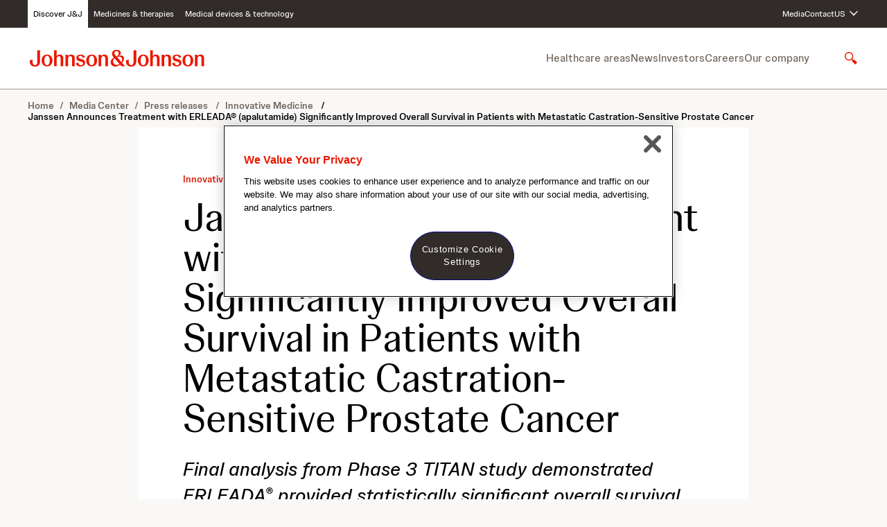

--- FILE ---
content_type: text/html;charset=UTF-8
request_url: https://www.jnj.com/media-center/press-releases/janssen-announces-treatment-with-erleada-apalutamide-significantly-improved-overall-survival-in-patients-with-metastatic-castration-sensitive-prostate-cancer
body_size: 52825
content:
<!DOCTYPE html>
<html class="ArticlePage" lang="en-US"





data-is-press-release>
    <head>
    <meta charset="UTF-8">

    <meta property="og:title" content="Janssen Announces Treatment with ERLEADA® (apalutamide) Significantly Improved Overall Survival in Patients with Metastatic Castration-Sensitive Prostate Cancer">

    <meta property="og:url" content="https://www.jnj.com/media-center/press-releases/janssen-announces-treatment-with-erleada-apalutamide-significantly-improved-overall-survival-in-patients-with-metastatic-castration-sensitive-prostate-cancer">

    <meta property="og:description" content="Final analysis from Phase 3 TITAN study demonstrated ERLEADA® provided statistically significant overall survival benefit and consistent safety profile in patients with advanced prostate cancer, regardless of extent of disease">

    <meta property="og:site_name" content="JNJ.com">



    <meta property="og:type" content="article">

    <meta property="article:published_time" content="2021-02-08T22:49:26.067">

    <meta property="article:modified_time" content="2025-07-18T03:24:00.379">

    <meta property="article:section" content="Innovative Medicine">

    <meta property="article:tag" content="Oncology">

    
    <meta name="twitter:card" content="summary_large_image"/>
    
    
    
    
    <meta name="twitter:description" content="Final analysis from Phase 3 TITAN study demonstrated ERLEADA® provided statistically significant overall survival benefit and consistent safety profile in patients with advanced prostate cancer, regardless of extent of disease"/>
    
    
    
    
    
    
    <meta name="twitter:title" content="Janssen Announces Treatment with ERLEADA® (apalutamide) Significantly Improved Overall Survival in Patients with Metastatic Castration-Sensitive Prostate Cancer"/>
    

    <meta property="fb:app_id" content="476518953146994">

<link rel="alternate" href="https://www.jnj.com/media-center/press-releases/janssen-announces-treatment-with-erleada-apalutamide-significantly-improved-overall-survival-in-patients-with-metastatic-castration-sensitive-prostate-cancer" hreflang="en-US" /><style type="text/css">:root {
    

    
    
    
    

    
    

    
    
    
    
    

    
    

    
    

    
    
    
    
    
    

    
    
    

    
    
    

    
    
    

    
    

    
    
    

    
    
}
</style>
    <style type="text/css">:root {
            --button-border-radius:var(--radius9999);
        }
</style>

    
    
    
    
        <style type="text/css">body {
  --font-1: "Johnson Display", Helvetica, Arial, sans-serif;
  --font-2: "Johnson Text", Helvetica, Arial, sans-serif;

  --font-page-titles: var(--font-1);
  --font-list-titles: var(--font-1);
  --font-promo-titles: var(--font-1);
  --font-description: var(--font-2);
  --font-quote: var(--font-1);
}



@font-face {
  font-family: "Johnson Display";
  font-style: normal;
  font-weight: 300;
  src: local(''),
    url('https://jnj-content-lab2.brightspotcdn.com/resource/0000018f-7bf6-dd87-adaf-fbf6d6cd0000/styleguide/assets/fonts/Johnson-Display/JohnsonDisplay-Light.e6309ccb35111e212cda30b0ae217f7f.woff2') format('woff2');
  font-display: swap;
}

@font-face {
  font-family: "Johnson Display";
  font-style: normal;
  font-weight: 300;
  font-style: italic;
  src: local(''),
    url('https://jnj-content-lab2.brightspotcdn.com/resource/0000018f-7bf6-dd87-adaf-fbf6d6cd0000/styleguide/assets/fonts/Johnson-Display/JohnsonDisplay-LightItalic.a574cb6d5019472a4028c43ead5d45eb.woff2') format('woff2');
  font-display: swap;
}


@font-face {
  font-family: "Johnson Display";
  font-style: normal;
  font-weight: 400;
  src: local(''),
    url('https://jnj-content-lab2.brightspotcdn.com/resource/0000018f-7bf6-dd87-adaf-fbf6d6cd0000/styleguide/assets/fonts/Johnson-Display/JohnsonDisplay-Regular.7f099120e0999704e97124f39137cbda.woff2') format('woff2');
  font-display: swap;
}

@font-face {
  font-family: "Johnson Display";
  font-style: normal;
  font-weight: 400;
  font-style: italic;
  src: local(''),
    url('https://jnj-content-lab2.brightspotcdn.com/resource/0000018f-7bf6-dd87-adaf-fbf6d6cd0000/styleguide/assets/fonts/Johnson-Display/JohnsonDisplay-RegularItalic.b8dbbcf161ff50a51f7b98db4275b2bf.woff2') format('woff2');
  font-display: swap;
}


@font-face {
  font-family: "Johnson Display";
  font-style: normal;
  font-weight: 500;
  src: local(''),
    url('https://jnj-content-lab2.brightspotcdn.com/resource/0000018f-7bf6-dd87-adaf-fbf6d6cd0000/styleguide/assets/fonts/Johnson-Display/JohnsonDisplay-Medium.a4b59c8037ca24b5d8d9461ed7ab9903.woff2') format('woff2');
  font-display: swap;
}

@font-face {
  font-family: "Johnson Display";
  font-style: normal;
  font-weight: 500;
  font-style: italic;
  src: local(''),
    url('https://jnj-content-lab2.brightspotcdn.com/resource/0000018f-7bf6-dd87-adaf-fbf6d6cd0000/styleguide/assets/fonts/Johnson-Display/JohnsonDisplay-MediumItalic.74fce5ceb051981b3a983ba911a47761.woff2') format('woff2');
  font-display: swap;
}


@font-face {
  font-family: "Johnson Display";
  font-style: normal;
  font-weight: 700;
  src: local(''),
    url('https://jnj-content-lab2.brightspotcdn.com/resource/0000018f-7bf6-dd87-adaf-fbf6d6cd0000/styleguide/assets/fonts/Johnson-Display/JohnsonDisplay-Bold.7239f5e38e6a7c7a552e6df308e4841a.woff2') format('woff2');
  font-display: swap;
}

@font-face {
  font-family: "Johnson Display";
  font-style: normal;
  font-weight: 700;
  font-style: italic;
  src: local(''),
    url('https://jnj-content-lab2.brightspotcdn.com/resource/0000018f-7bf6-dd87-adaf-fbf6d6cd0000/styleguide/assets/fonts/Johnson-Display/JohnsonDisplay-BoldItalic.f869526da6ffdb4a64af84637e92aa43.woff2') format('woff2');
  font-display: swap;
}


@font-face {
  font-family: "Johnson Text";
  font-style: normal;
  font-weight: 300;
  src: local(''),
    url('https://jnj-content-lab2.brightspotcdn.com/resource/0000018f-7bf6-dd87-adaf-fbf6d6cd0000/styleguide/assets/fonts/Johnson-Text/JohnsonText-Light.7d769e75a00e0fbecb32638bcd7560f3.woff2') format('woff2');
  font-display: swap;
}

@font-face {
  font-family: "Johnson Text";
  font-style: normal;
  font-weight: 300;
  font-style: italic;
  src: local(''),
    url('https://jnj-content-lab2.brightspotcdn.com/resource/0000018f-7bf6-dd87-adaf-fbf6d6cd0000/styleguide/assets/fonts/Johnson-Text/JohnsonText-LightItalic.ee66b6e57f6f5234a8f2993baeea2b98.woff2') format('woff2');
  font-display: swap;
}


@font-face {
  font-family: "Johnson Text";
  font-style: normal;
  font-weight: 400;
  src: local(''),
    url('https://jnj-content-lab2.brightspotcdn.com/resource/0000018f-7bf6-dd87-adaf-fbf6d6cd0000/styleguide/assets/fonts/Johnson-Text/JohnsonText-Regular.6bcb78aa0365ae621c10bafe840074a4.woff2') format('woff2');
  font-display: swap;
}

@font-face {
  font-family: "Johnson Text";
  font-style: normal;
  font-weight: 400;
  font-style: italic;
  src: local(''),
    url('https://jnj-content-lab2.brightspotcdn.com/resource/0000018f-7bf6-dd87-adaf-fbf6d6cd0000/styleguide/assets/fonts/Johnson-Text/JohnsonText-RegularItalic.2542e2821290265f92c93fe8581a49a3.woff2') format('woff2');
  font-display: swap;
}


@font-face {
  font-family: "Johnson Text";
  font-style: normal;
  font-weight: 500;
  src: local(''),
    url('https://jnj-content-lab2.brightspotcdn.com/resource/0000018f-7bf6-dd87-adaf-fbf6d6cd0000/styleguide/assets/fonts/Johnson-Text/JohnsonText-Medium.f6030b3ef1d3eef9b716ef7d82c89956.woff2') format('woff2');
  font-display: swap;
}

@font-face {
  font-family: "Johnson Text";
  font-style: normal;
  font-weight: 500;
  font-style: italic;
  src: local(''),
    url('https://jnj-content-lab2.brightspotcdn.com/resource/0000018f-7bf6-dd87-adaf-fbf6d6cd0000/styleguide/assets/fonts/Johnson-Text/JohnsonText-MediumItalic.e477c72210951fda94fbdc9f416a6447.woff2') format('woff2');
  font-display: swap;
}


@font-face {
  font-family: "Johnson Text";
  font-style: normal;
  font-weight: 700;
  src: local(''),
    url('https://jnj-content-lab2.brightspotcdn.com/resource/0000018f-7bf6-dd87-adaf-fbf6d6cd0000/styleguide/assets/fonts/Johnson-Text/JohnsonText-Bold.67bdec70bbd3b71c7f20fa7fc1385cba.woff2') format('woff2');
  font-display: swap;
}

@font-face {
  font-family: "Johnson Text";
  font-style: normal;
  font-weight: 700;
  font-style: italic;
  src: local(''),
    url('https://jnj-content-lab2.brightspotcdn.com/resource/0000018f-7bf6-dd87-adaf-fbf6d6cd0000/styleguide/assets/fonts/Johnson-Text/JohnsonText-BoldItalic.e98629425962eb0fecf2acbd90ce4809.woff2') format('woff2');
  font-display: swap;
}
</style>
    

    
        <link data-cssvarsponyfill="true" class="Webpack-css" rel="stylesheet" href="https://jnj-content-lab2.brightspotcdn.com/resource/0000018f-7bf6-dd87-adaf-fbf6d6cd0000/styles/default/All.min.ceea0bb875e10aa06f4e06585dbb23aa.gz.css">
    <style>.SearchResultsModule .SearchResultsModule-ajax .LoadMore .Button {
    background-color: var(--buttonenabled01);
    border: 1px solid var(--bordercolor02);
}</style>
<style>.Page-footer .Page-BackToTop .Button-LabelText {
    border: 0;
  clip: rect(0, 0, 0, 0);
  height: 1px;
  margin: -1px;
  overflow: hidden;
  padding: 0;
  position: absolute;
  width: 1px;
    background: red;
    color: white;
}</style>
<style>[class*='PageListCarouselA-'] { 
    max-width:100vw;
    overflow-x: hidden;
}</style>
<style>@media only screen and (max-width:1023px) {
	.RichTextBody table.MsoNormalTable {
		display: block !important;
		max-width: min(100%, 940px);
    }
}</style>
<style>[data-inverse-colors] .Button {
    --buttonenabled01Text: var(--buttonenabled02);
}</style>
<style>[data-inverse-colors][data-list-header-backdrop="white"] .ModuleHeader,
[data-inverse-colors][data-list-header-backdrop="gray50"] .ModuleHeader {
    --color-primary-text: var(--text01);
    --color-secondary-text: var(--text02);
}</style>
<meta name="viewport" content="width=device-width, initial-scale=1, minimum-scale=1, maximum-scale=5"><title>Janssen Announces Treatment with ERLEADA® (apalutamide) Significantly Improved Overall Survival in Patients with Metastatic Castration-Sensitive Prostate Cancer</title><meta name="description" content="Final analysis from Phase 3 TITAN study demonstrated ERLEADA® provided statistically significant overall survival benefit and consistent safety profile in patients with advanced prostate cancer, regardless of extent of disease"><link rel="canonical" href="https://www.jnj.com/media-center/press-releases/janssen-announces-treatment-with-erleada-apalutamide-significantly-improved-overall-survival-in-patients-with-metastatic-castration-sensitive-prostate-cancer"><meta name="brightspot.contentId" content="00000177-83d0-dffc-a3ff-bbfe3c0e0001"><meta name="google-site-verification" content="SFk5BL9Ud3T3MAhI4VVPu12oIu690vQ3M0VeBP3vs1w"><meta name="p:domain_verify" content="c75c34719652299bfb66d102d1a71011"><script type="application/ld+json">{"@context":"http://schema.org","@type":"NewsArticle","url":"https://www.jnj.com/media-center/press-releases/janssen-announces-treatment-with-erleada-apalutamide-significantly-improved-overall-survival-in-patients-with-metastatic-castration-sensitive-prostate-cancer","description":"Final analysis from Phase 3 TITAN study demonstrated ERLEADA® provided statistically significant overall survival benefit and consistent safety profile in patients with advanced prostate cancer, regardless of extent of disease","mainEntityOfPage":{"@type":"WebPage","@id":"https://www.jnj.com/media-center/press-releases/janssen-announces-treatment-with-erleada-apalutamide-significantly-improved-overall-survival-in-patients-with-metastatic-castration-sensitive-prostate-cancer","isPartOf":{"@type":"WebSite","@id":"https://www.jnj.com#website","inLanguage":"en-US","name":"Janssen Announces Treatment with ERLEADA® (apalutamide) Significantly Improved Overall Survival in Patients with Metastatic Castration-Sensitive Prostate Cancer","url":"https://www.jnj.com","publisher":{"@type":"Organization","@id":"https://www.jnj.com","name":"Johnson & Johnson","sameAs":[],"url":"https://www.jnj.com","image":[{"url":"https://jnj-content-lab2.brightspotcdn.com/ac/25/bd2078f54d5992dd486ed26140ce/johnson-johnson-logo.svg","width":null,"height":null}]},"description":"Final analysis from Phase 3 TITAN study demonstrated ERLEADA® provided statistically significant overall survival benefit and consistent safety profile in patients with advanced prostate cancer, regardless of extent of disease"},"breadcrumb":{"@type":"BreadcrumbList","itemListElement":[{"item":{"@type":"Thing","@id":"https://www.jnj.com/media-center"},"@type":"ListItem","name":"Media Center","position":1},{"item":{"@type":"Thing","@id":"https://www.jnj.com/media-center/press-releases"},"@type":"ListItem","name":"Press releases ","position":2},{"item":{"@type":"Thing","@id":"https://www.jnj.com/media-center/press-releases/innovative-medicine"},"@type":"ListItem","name":"Innovative Medicine ","position":3},{"position":4,"@type":"ListItem","name":"Janssen Announces Treatment with ERLEADA® (apalutamide) Significantly Improved Overall Survival in Patients with Metastatic Castration-Sensitive Prostate Cancer","item":{"@type":"Thing","@id":"https://www.jnj.com/media-center/press-releases/janssen-announces-treatment-with-erleada-apalutamide-significantly-improved-overall-survival-in-patients-with-metastatic-castration-sensitive-prostate-cancer"}}]}},"publisher":{"@type":"Organization","name":"JNJ.com","logo":{"@type":"ImageObject","url":"https://jnj-content-lab2.brightspotcdn.com/ac/25/bd2078f54d5992dd486ed26140ce/johnson-johnson-logo.svg"}},"name":"Janssen Announces Treatment with ERLEADA® (apalutamide) Significantly Improved Overall Survival in Patients with Metastatic Castration-Sensitive Prostate Cancer"}</script>

    <!-- this will add webcomponent polyfills based on browsers. As of 04/29/21 still needed for IE11 and Safari -->
    <script src="https://jnj-content-lab2.brightspotcdn.com/resource/0000018f-7bf6-dd87-adaf-fbf6d6cd0000/webcomponents-loader/webcomponents-loader.2938a610ca02c611209b1a5ba2884385.gz.js"></script>

    <script>
        /**
            This allows us to load the IE polyfills via feature detection so that they do not load
            needlessly in the browsers that do not need them. It also ensures they are loaded
            non async so that they load before the rest of our JS.
        */
        var head = document.getElementsByTagName('head')[0];
        if (!window.CSS || !window.CSS.supports || !window.CSS.supports('--fake-var', 0)) {
            var script = document.createElement('script');
            script.setAttribute('src', "https://jnj-content-lab2.brightspotcdn.com/resource/0000018f-7bf6-dd87-adaf-fbf6d6cd0000/util/IEPolyfills.min.66b4b7c95636659429a1c2f535a17e14.gz.js");
            script.setAttribute('type', 'text/javascript');
            script.async = false;
            head.appendChild(script);
        }
    </script>
    
        <script src="https://jnj-content-lab2.brightspotcdn.com/resource/0000018f-7bf6-dd87-adaf-fbf6d6cd0000/styles/default/All.min.ddb70d3cf5463c0769816e62d1d594ff.gz.js" async></script>
    <link rel="preconnect" href="https://connect.facebook.net">
<script>
  window.fbAsyncInit = function() {
      FB.init({
          
              appId : '476518953146994',
          
          xfbml : true,
          version : 'v2.9'
      });
  };
</script>
<script async defer crossorigin="anonymous" src="https://connect.facebook.net/en_US/sdk.js"></script>
<!-- OneTrust Cookies Consent Notice start for jnjnab1d11stg.prod.acquia-sites.com -->
<script src=https://cdn.cookielaw.org/scripttemplates/otSDKStub.js
        data-document-language="true"
        type="text/javascript" charset="UTF-8"
        data-domain-script="668a5b01-e721-4ec5-a55e-41958fd1290c" async>
</script>

<script type="text/javascript">
    function OptanonWrapper() { }
</script>
<!-- OneTrust Cookies Consent Notice end for jnjnab1d11stg.prod.acquia-sites.com -->

    <script async src="https://www.googletagmanager.com/gtag/js?id=UA-15046888-1"></script>
    <script>
    window.dataLayer = window.dataLayer || [];
    function gtag(){dataLayer.push(arguments);}
    gtag('js', new Date());

    gtag('config', 'UA-15046888-1');
    </script>

<script>
    // Duration in milliseconds to wait while the Kameleoon application file is loaded
    var kameleoonLoadingTimeout = 1000;
    window.kameleoonQueue = window.kameleoonQueue || [];
    window.kameleoonStartLoadTime = new Date().getTime();
    if (! document.getElementById("kameleoonLoadingStyleSheet") && ! window.kameleoonDisplayPageTimeOut) {
        var kameleoonS = document.getElementsByTagName("script")[0];
        var kameleoonCc = "* { visibility: hidden !important; background-image: none !important; }";
        var kameleoonStn = document.createElement("style");
        kameleoonStn.type = "text/css";
        kameleoonStn.id = "kameleoonLoadingStyleSheet";
        if (kameleoonStn.styleSheet) {
            kameleoonStn.styleSheet.cssText = kameleoonCc;
        } else {
            kameleoonStn.appendChild(document.createTextNode(kameleoonCc));
        }
        kameleoonS.parentNode.insertBefore(kameleoonStn, kameleoonS);
        window.kameleoonDisplayPage = function(fromEngine) {
            if (!fromEngine) {
                window.kameleoonTimeout = true;
            }
            if (kameleoonStn.parentNode) {
                kameleoonStn.parentNode.removeChild(kameleoonStn);
            }
        };
        window.kameleoonDisplayPageTimeOut = window.setTimeout(window.kameleoonDisplayPage, kameleoonLoadingTimeout);
    }
</script>
<script src="//uvaren1eur.kameleoon.io/kameleoon.js" fetchpriority="high" async></script>
<link rel="preconnect" href="https://fonts.googleapis.com">
    <link rel="preconnect" href="https://fonts.gstatic.com">
    <script>
        var link = document.createElement('link');
        link.setAttribute('href', '//fonts.googleapis.com/css?family=Roboto:300,400,700|Merriweather:300,400,700&display=swap');
        var relList = link.relList;

        if (relList && relList.supports('preload')) {
            link.setAttribute('as', 'style');
            link.setAttribute('rel', 'preload');
            link.setAttribute('onload', 'this.rel="stylesheet"');
            link.setAttribute('crossorigin', 'anonymous');
        } else {
            link.setAttribute('rel', 'stylesheet');
        }

        head.appendChild(link);
    </script>

    
    
    <!-- Google Tag Manager -->
    <script>(function(w,d,s,l,i){w[l]=w[l]||[];w[l].push({'gtm.start':
                new Date().getTime(),event:'gtm.js'});var f=d.getElementsByTagName(s)[0],
            j=d.createElement(s),dl=l!='dataLayer'?'&l='+l:'';j.setAttributeNode(d.createAttribute('data-ot-ignore'));
            j.async=true;j.src='https://www.googletagmanager.com/gtm.js?id='+i+dl;f.parentNode.insertBefore(j,f);
    })(window,document,'script','dataLayer','GTM-KT26JDNG');</script>
    <!-- End Google Tag Manager -->

</head>

    <body class="Page-body">
        <a class="skip-to-content" href="#main" data-cms-ai="0">Skip to content</a>

        
    <!-- Google Tag Manager (noscript) -->
    <noscript>
        <iframe src="https://www.googletagmanager.com/ns.html?id=GTM-KT26JDNG" height="0" width="0" style="display:none;visibility:hidden">
        </iframe>
    </noscript>
    <!-- End Google Tag Manager (noscript) -->


<!-- Putting icons here, so we don't have to include in a bunch of -body hbs's -->
<svg xmlns="http://www.w3.org/2000/svg" style="display:none" id="iconsMap">
    <symbol id="mono-icon-message" viewBox="0 0 24 24">
       <path d="M15.4609 8.92261C18.5192 8.92261 21 11.0357 21 13.6414C20.9999 15.1498 20.1532 16.4781 18.8594 17.3416L19.8926 19.5388L16.9072 18.1765C16.443 18.2837 15.9639 18.3591 15.4609 18.3591C12.4028 18.359 9.92306 16.2466 9.92285 13.6414C9.92285 11.0358 12.4027 8.92273 15.4609 8.92261ZM9.98633 3.38452C13.3958 3.38452 16.231 5.38372 16.8457 8.02612C16.5058 7.98512 16.1613 7.95581 15.8086 7.95581C11.9555 7.95584 8.82227 10.5197 8.82227 13.6707C8.82229 14.0375 8.8686 14.3953 8.9502 14.7439C8.35302 14.672 7.7939 14.5174 7.25586 14.3298L4.74707 15.3845L5.66797 13.5769C4.04598 12.5325 3 10.9177 3 9.09839C3.00024 5.94317 6.12761 3.38468 9.98633 3.38452ZM13.7998 11.5769C13.341 11.5769 12.9688 11.9732 12.9688 12.4617C12.9689 12.9502 13.3412 13.3464 13.7998 13.3464C14.2585 13.3464 14.6307 12.9502 14.6309 12.4617C14.6309 11.9734 14.2586 11.577 13.7998 11.5769ZM17.123 11.5769C16.6641 11.5769 16.292 11.9732 16.292 12.4617C16.2922 12.9502 16.6642 13.3464 17.123 13.3464C17.5817 13.3463 17.9529 12.9501 17.9531 12.4617C17.9531 11.9735 17.5818 11.5771 17.123 11.5769ZM7.6582 5.95581C7.17599 5.95581 6.78418 6.33995 6.78418 6.81323C6.7843 7.28657 7.17602 7.66968 7.6582 7.66968C8.14009 7.66943 8.53109 7.28642 8.53125 6.81323C8.53125 6.3401 8.14021 5.95606 7.6582 5.95581ZM12.3154 5.95581C11.833 5.95587 11.4424 6.33995 11.4424 6.81323C11.4425 7.28653 11.8331 7.66961 12.3154 7.66968C12.7976 7.66968 13.1884 7.28657 13.1885 6.81323C13.1885 6.33995 12.7976 5.95581 12.3154 5.95581Z"/>
    </symbol>
    <symbol id="action-icon-message" viewBox="0 0 24 24" fill="none">
        <path d="M15.4609 8.92261C18.5192 8.92261 21 11.0357 21 13.6414C20.9999 15.1498 20.1532 16.4781 18.8594 17.3416L19.8926 19.5388L16.9072 18.1765C16.443 18.2837 15.9639 18.3591 15.4609 18.3591C12.4028 18.359 9.92306 16.2466 9.92285 13.6414C9.92285 11.0358 12.4027 8.92273 15.4609 8.92261ZM9.98633 3.38452C13.3958 3.38452 16.231 5.38372 16.8457 8.02612C16.5058 7.98512 16.1613 7.95581 15.8086 7.95581C11.9555 7.95584 8.82227 10.5197 8.82227 13.6707C8.82229 14.0375 8.8686 14.3953 8.9502 14.7439C8.35302 14.672 7.7939 14.5174 7.25586 14.3298L4.74707 15.3845L5.66797 13.5769C4.04598 12.5325 3 10.9177 3 9.09839C3.00024 5.94317 6.12761 3.38468 9.98633 3.38452ZM13.7998 11.5769C13.341 11.5769 12.9688 11.9732 12.9688 12.4617C12.9689 12.9502 13.3412 13.3464 13.7998 13.3464C14.2585 13.3464 14.6307 12.9502 14.6309 12.4617C14.6309 11.9734 14.2586 11.577 13.7998 11.5769ZM17.123 11.5769C16.6641 11.5769 16.292 11.9732 16.292 12.4617C16.2922 12.9502 16.6642 13.3464 17.123 13.3464C17.5817 13.3463 17.9529 12.9501 17.9531 12.4617C17.9531 11.9735 17.5818 11.5771 17.123 11.5769ZM7.6582 5.95581C7.17599 5.95581 6.78418 6.33995 6.78418 6.81323C6.7843 7.28657 7.17602 7.66968 7.6582 7.66968C8.14009 7.66943 8.53109 7.28642 8.53125 6.81323C8.53125 6.3401 8.14021 5.95606 7.6582 5.95581ZM12.3154 5.95581C11.833 5.95587 11.4424 6.33995 11.4424 6.81323C11.4425 7.28653 11.8331 7.66961 12.3154 7.66968C12.7976 7.66968 13.1884 7.28657 13.1885 6.81323C13.1885 6.33995 12.7976 5.95581 12.3154 5.95581Z" fill="#09B83E"/>
    </symbol>
    <symbol id="mono-icon-facebook" viewBox="0 0 24 24">
        <path d="M12.0004 2.43848C6.72038 2.43848 2.40039 6.74887 2.40039 12.0577C2.40039 16.8577 5.91398 20.8416 10.5028 21.5616V14.8417H8.06438V12.0577H10.5028V9.93607C10.5028 7.52647 11.9332 6.20167 14.1316 6.20167C15.178 6.20167 16.2724 6.38407 16.2724 6.38407V8.75527H15.0628C13.8724 8.75527 13.498 9.49447 13.498 10.2529V12.0577H16.1668L15.7348 14.8417H13.498V21.5616C15.7602 21.2044 17.8201 20.0501 19.3059 18.3073C20.7917 16.5645 21.6055 14.3479 21.6004 12.0577C21.6004 6.74887 17.2804 2.43848 12.0004 2.43848Z"/>
    </symbol>
    <symbol id="action-icon-facebook" viewBox="0 0 24 24" >
        <path d="M22 12C22 6.47715 17.5229 2 12 2C6.47715 2 2 6.47715 2 12C2 16.9912 5.65684 21.1283 10.4375 21.8785V14.8906H7.89844V12H10.4375V9.79688C10.4375 7.29063 11.9305 5.90625 14.2146 5.90625C15.3084 5.90625 16.4531 6.10156 16.4531 6.10156V8.5625H15.1922C13.95 8.5625 13.5625 9.3334 13.5625 10.125V12H16.3359L15.8926 14.8906H13.5625V21.8785C18.3432 21.1283 22 16.9912 22 12Z" fill="#1877F2"/>
        <path d="M15.8926 14.8906L16.3359 12H13.5625V10.125C13.5625 9.33418 13.95 8.5625 15.1922 8.5625H16.4531V6.10156C16.4531 6.10156 15.3088 5.90625 14.2146 5.90625C11.9305 5.90625 10.4375 7.29063 10.4375 9.79688V12H7.89844V14.8906H10.4375V21.8785C11.4729 22.0405 12.5271 22.0405 13.5625 21.8785V14.8906H15.8926Z" fill="white"/>
    </symbol>
    <symbol id='mono-icon-instagram' viewBox='0 0 19 19'>
        <path fill-rule="evenodd" clip-rule="evenodd" d="M9.33333 0.358398C6.88906 0.358398 6.58257 0.368759 5.62262 0.412558C4.66468 0.456251 4.01044 0.608406 3.43797 0.830905C2.84614 1.06087 2.34423 1.36861 1.84386 1.86895C1.34352 2.36932 1.03578 2.87123 0.805819 3.46306C0.58332 4.03552 0.431165 4.68977 0.387473 5.64771C0.343673 6.60766 0.333313 6.91415 0.333313 9.35842C0.333313 11.8027 0.343673 12.1091 0.387473 13.0691C0.431165 14.027 0.58332 14.6813 0.805819 15.2537C1.03578 15.8456 1.34352 16.3475 1.84386 16.8479C2.34423 17.3482 2.84614 17.6559 3.43797 17.8859C4.01044 18.1084 4.66468 18.2605 5.62262 18.3042C6.58257 18.348 6.88906 18.3584 9.33333 18.3584C11.7776 18.3584 12.0841 18.348 13.044 18.3042C14.0019 18.2605 14.6562 18.1084 15.2287 17.8859C15.8205 17.6559 16.3224 17.3482 16.8228 16.8479C17.3231 16.3475 17.6308 15.8456 17.8608 15.2537C18.0833 14.6813 18.2355 14.027 18.2792 13.0691C18.323 12.1091 18.3333 11.8027 18.3333 9.35842C18.3333 6.91415 18.323 6.60766 18.2792 5.64771C18.2355 4.68977 18.0833 4.03552 17.8608 3.46306C17.6308 2.87123 17.3231 2.36932 16.8228 1.86895C16.3224 1.36861 15.8205 1.06087 15.2287 0.830905C14.6562 0.608406 14.0019 0.456251 13.044 0.412558C12.0841 0.368759 11.7776 0.358398 9.33333 0.358398ZM9.33339 1.97994C11.7365 1.97994 12.0211 1.98912 12.9701 2.03242C13.8476 2.07244 14.3242 2.21905 14.6413 2.34231C15.0614 2.50557 15.3612 2.7006 15.6761 3.01556C15.9911 3.33048 16.1861 3.63029 16.3494 4.05038C16.4726 4.36752 16.6193 4.84406 16.6593 5.72155C16.7026 6.67057 16.7118 6.95523 16.7118 9.35834C16.7118 11.7614 16.7026 12.0461 16.6593 12.9951C16.6193 13.8726 16.4726 14.3491 16.3494 14.6663C16.1861 15.0864 15.9911 15.3862 15.6761 15.7011C15.3612 16.016 15.0614 16.2111 14.6413 16.3743C14.3242 16.4976 13.8476 16.6442 12.9701 16.6842C12.0213 16.7275 11.7366 16.7367 9.33339 16.7367C6.93009 16.7367 6.6455 16.7275 5.6966 16.6842C4.81911 16.6442 4.34256 16.4976 4.02543 16.3743C3.60533 16.2111 3.30552 16.016 2.9906 15.7011C2.67568 15.3862 2.48062 15.0864 2.31735 14.6663C2.1941 14.3491 2.04748 13.8726 2.00747 12.9951C1.96417 12.0461 1.95499 11.7614 1.95499 9.35834C1.95499 6.95523 1.96417 6.67057 2.00747 5.72155C2.04748 4.84406 2.1941 4.36752 2.31735 4.05038C2.48062 3.63029 2.67564 3.33048 2.9906 3.01556C3.30552 2.7006 3.60533 2.50557 4.02543 2.34231C4.34256 2.21905 4.81911 2.07244 5.6966 2.03242C6.64561 1.98912 6.93027 1.97994 9.33339 1.97994ZM9.33335 12.3584C7.67647 12.3584 6.33333 11.0152 6.33333 9.35838C6.33333 7.7015 7.67647 6.35836 9.33335 6.35836C10.9902 6.35836 12.3333 7.7015 12.3333 9.35838C12.3333 11.0152 10.9902 12.3584 9.33335 12.3584ZM9.3334 4.73674C6.78092 4.73674 4.71177 6.8059 4.71177 9.35838C4.71177 11.9108 6.78092 13.98 9.3334 13.98C11.8859 13.98 13.955 11.9108 13.955 9.35838C13.955 6.8059 11.8859 4.73674 9.3334 4.73674ZM14.1376 5.63416C14.7341 5.63416 15.2177 5.15065 15.2177 4.55418C15.2177 3.95771 14.7341 3.47416 14.1376 3.47416C13.5412 3.47416 13.0577 3.95771 13.0577 4.55418C13.0577 5.15065 13.5412 5.63416 14.1376 5.63416Z"/>
    </symbol>
    <symbol id="mono-icon-mailto" viewBox="0 0 24 24">
        <path d="M22.0193 18.8349V6.85837C22.0193 6.67257 21.9978 6.48678 21.9621 6.30813C21.955 6.2724 21.9407 6.24382 21.9335 6.20809C21.6691 5.0433 20.7259 4 19.361 4H4.669C3.48992 4 2.62527 4.7789 2.23939 5.73646C2.23939 5.73646 2.23939 5.7436 2.23224 5.7436C2.18222 5.88652 2.13935 6.02229 2.10362 6.15807C2.09647 6.20809 2.07503 6.25811 2.06789 6.30813C2.03216 6.49392 2.01072 6.67257 2.01072 6.85837V18.8421C1.99643 18.9278 1.99643 19.0207 2.01072 19.1136V19.721H22.0193V19.1136C22.0336 19.0207 22.0336 18.9278 22.0193 18.8349ZM3.47563 8.02315C3.47563 7.35143 4.05445 7.05131 4.46177 7.05131C4.71187 7.05131 4.9334 7.15135 5.12634 7.33714L7.74889 10.1526L8.84936 11.3389L3.47563 17.1056V8.02315ZM14.1802 12.4179L19.6254 18.249H4.41175L9.84979 12.4179L12.015 14.7403L14.1802 12.4179ZM15.1806 11.3389L16.2811 10.1526L18.9037 7.33714C19.0966 7.1442 19.3181 7.05131 19.5682 7.05131C19.9755 7.05131 20.5544 7.35143 20.5544 8.02315V17.0985L15.1806 11.3389ZM12.015 5.46491H18.6536L12.015 12.5894L5.37644 5.46491H12.015Z" />
    </symbol>
    <symbol id="action-icon-share" xmlns="http://www.w3.org/2000/svg" viewBox="0 0 24 24" >
        <path d="M11.5 13.9375H9.8C8.40566 13.937 7.0377 14.3008 5.84399 14.9896C4.65029 15.6784 3.67626 16.666 3.0272 17.8456C3.00895 17.6267 2.99988 17.4071 3 17.1875C3 12.7001 6.80545 9.0625 11.5 9.0625V5L20 11.5L11.5 18V13.9375Z" />
    </symbol>
    <symbol id="action-icon-mailto" viewBox="0 0 24 24" xmlns="http://www.w3.org/2000/svg">
        <g>
            <path d="M20.6646 4.11037L2.93461 10.9474C1.72461 11.4334 1.73161 12.1084 2.71261 12.4094L7.26461 13.8294L17.7966 7.18437C18.2946 6.88137 18.7496 7.04437 18.3756 7.37637L9.84261 15.0774H9.84061L9.84261 15.0784L9.52861 19.7704C9.98861 19.7704 10.1916 19.5594 10.4496 19.3104L12.6606 17.1604L17.2596 20.5574C18.1076 21.0244 18.7166 20.7844 18.9276 19.7724L21.9466 5.54437C22.2556 4.30537 21.4736 3.74437 20.6646 4.11037Z" fill="black"/>
        </g>
    </symbol>
    <symbol id="mono-icon-print" viewBox="0 0 12 12">
        <g fill-rule="evenodd">
            <path fill-rule="nonzero" d="M9 10V7H3v3H1a1 1 0 0 1-1-1V4a1 1 0 0 1 1-1h10a1 1 0 0 1 1 1v3.132A2.868 2.868 0 0 1 9.132 10H9zm.5-4.5a1 1 0 1 0 0-2 1 1 0 0 0 0 2zM3 0h6v2H3z"></path>
            <path d="M4 8h4v4H4z"></path>
        </g>
    </symbol>
    <symbol id="action-icon-print" viewBox="0 0 20 18" xmlns="http://www.w3.org/2000/svg">
        <g stroke="none" stroke-width="1" fill="none" fill-rule="evenodd" stroke-linecap="round" stroke-linejoin="round">
            <g transform="translate(-280.000000, -2695.000000)" stroke="#000000" stroke-width="0.9">
                <g transform="translate(100.000000, 1138.000000)">
                    <g transform="translate(0.000000, 132.000000)">
                        <g transform="translate(0.000000, 1419.000000)">
                            <g transform="translate(140.000000, 0.000000)">
                                <g transform="translate(35.000000, 0.000000)">
                                    <g transform="translate(6.000000, 7.000000)">
                                        <path d="M4.125,12.375 L1.875,12.375 C1.05,12.375 0.375,11.7 0.375,10.875 L0.375,6.375
                                        C0.375,5.55 1.05,4.875 1.875,4.875 L16.125,4.875 C16.95075,4.875 17.625,5.55 17.625,6.375
                                        L17.625,10.875 C17.625,11.7 16.95075,12.375 16.125,12.375 L13.875,12.375"/>
                                        <g transform="translate(4.125000, 0.375000)">
                                            <polyline id="Stroke-2384" points="0 3 0 0 7.5 0 9.75 2.25 9.75 3"/>
                                            <polygon id="Stroke-2385" points="0 15.75 9.75 15.75 9.75 9.75 0 9.75"/>
                                        </g>
                                        <path d="M3.375,7.125 C3.375,7.539 3.03975,7.875 2.625,7.875 C2.211,7.875 1.875,7.539
                                        1.875,7.125 C1.875,6.71025 2.211,6.375 2.625,6.375 C3.03975,6.375 3.375,6.71025 3.375,7.125
                                        L3.375,7.125 Z"/>
                                        <line x1="5.625" y1="11.625" x2="12.375" y2="11.625" id="Stroke-2387"/>
                                        <line x1="5.625" y1="13.125" x2="12.375" y2="13.125" id="Stroke-2388"/>
                                        <line x1="5.625" y1="14.625" x2="12.375" y2="14.625" id="Stroke-2389"/>
                                        <polyline points="11.625 0.375 11.625 2.625 13.875 2.625"/>
                                    </g>
                                </g>
                            </g>
                        </g>
                    </g>
                </g>
            </g>
        </g>
    </symbol>
    <symbol id="mono-icon-copylink"  viewBox="0 0 24 24">
        <path d="M10.5 15.0165H6C4.3425 15.0165 3 13.6665 3 12C3 10.3335 4.3425 8.9835 6 8.9835H10.5V6.375C2.835 6.678 1.5 9.3375 1.5 12C1.5 14.6625 2.835 17.322 10.5 17.625V15.0165Z" />
        <path d="M13.5 6.375V8.9835H18C19.6575 8.9835 21 10.3335 21 12C21 13.6665 19.6575 15.0165 18 15.0165H13.5V17.625C21.165 17.322 22.5 14.6625 22.5 12C22.5 9.3375 21.165 6.678 13.5 6.375Z" />
        <path d="M17.25 12.75H6.75C6.336 12.75 6 12.414 6 12C6 11.586 6.336 11.25 6.75 11.25H17.25C17.664 11.25 18 11.586 18 12C18 12.414 17.664 12.75 17.25 12.75Z" />
    </symbol>
    <symbol id="mono-icon-linkedin" viewBox="0 0 24 24">
        <path d="M19 3C19.5304 3 20.0391 3.21071 20.4142 3.58579C20.7893 3.96086 21 4.46957 21 5V19C21 19.5304 20.7893 20.0391 20.4142 20.4142C20.0391 20.7893 19.5304 21 19 21H5C4.46957 21 3.96086 20.7893 3.58579 20.4142C3.21071 20.0391 3 19.5304 3 19V5C3 4.46957 3.21071 3.96086 3.58579 3.58579C3.96086 3.21071 4.46957 3 5 3H19ZM18.5 18.5V13.2C18.5 12.3354 18.1565 11.5062 17.5452 10.8948C16.9338 10.2835 16.1046 9.94 15.24 9.94C14.39 9.94 13.4 10.46 12.92 11.24V10.13H10.13V18.5H12.92V13.57C12.92 12.8 13.54 12.17 14.31 12.17C14.6813 12.17 15.0374 12.3175 15.2999 12.5801C15.5625 12.8426 15.71 13.1987 15.71 13.57V18.5H18.5ZM6.88 8.56C7.32556 8.56 7.75288 8.383 8.06794 8.06794C8.383 7.75288 8.56 7.32556 8.56 6.88C8.56 5.95 7.81 5.19 6.88 5.19C6.43178 5.19 6.00193 5.36805 5.68499 5.68499C5.36805 6.00193 5.19 6.43178 5.19 6.88C5.19 7.81 5.95 8.56 6.88 8.56ZM8.27 18.5V10.13H5.5V18.5H8.27Z"/>
    </symbol>
    <symbol id="action-icon-linkedin" viewBox="0 0 24 24">
        <path d="M19 3C19.5304 3 20.0391 3.21071 20.4142 3.58579C20.7893 3.96086 21 4.46957 21 5V19C21 19.5304 20.7893 20.0391 20.4142 20.4142C20.0391 20.7893 19.5304 21 19 21H5C4.46957 21 3.96086 20.7893 3.58579 20.4142C3.21071 20.0391 3 19.5304 3 19V5C3 4.46957 3.21071 3.96086 3.58579 3.58579C3.96086 3.21071 4.46957 3 5 3H19ZM18.5 18.5V13.2C18.5 12.3354 18.1565 11.5062 17.5452 10.8948C16.9338 10.2835 16.1046 9.94 15.24 9.94C14.39 9.94 13.4 10.46 12.92 11.24V10.13H10.13V18.5H12.92V13.57C12.92 12.8 13.54 12.17 14.31 12.17C14.6813 12.17 15.0374 12.3175 15.2999 12.5801C15.5625 12.8426 15.71 13.1987 15.71 13.57V18.5H18.5ZM6.88 8.56C7.32556 8.56 7.75288 8.383 8.06794 8.06794C8.383 7.75288 8.56 7.32556 8.56 6.88C8.56 5.95 7.81 5.19 6.88 5.19C6.43178 5.19 6.00193 5.36805 5.68499 5.68499C5.36805 6.00193 5.19 6.43178 5.19 6.88C5.19 7.81 5.95 8.56 6.88 8.56ZM8.27 18.5V10.13H5.5V18.5H8.27Z" fill="#0A66C2"/>
    </symbol>
    <symbol id="download" viewBox="0 0 24 24" xmlns="http://www.w3.org/2000/svg">
        <path d="M3.63561 9.98773L11.979 18.7742L20.3648 9.98773L19.2636 8.834L13.0379 14.5585L13.0379 2H10.9202L10.9202 14.5585L4.69442 8.78958L3.63561 9.98773Z" />
        <path d="M21.0083 20.0645H2.99219V22H21.0083V20.0645Z" />
    </symbol>
    <symbol id="icon-doc-text" viewBox="0 0 40 40" xmlns="http://www.w3.org/2000/svg">
        <g id="Brand icon">
            <path id="Vector" d="M30.1 12.24L24.73 6.9C24.15 6.32 23.38 6 22.57 6H9V34H31V14.41C31 13.59 30.68 12.82 30.1 12.24ZM29 32H11V8H21.42C21.95 8 22.38 8.43 22.38 8.96V14.6H28.04C28.57 14.6 29 15.03 29 15.56V32ZM23 22H13V20H23V22ZM27 26H13V24H27V26ZM22 30H13V28H22V30Z"/>
        </g>
    </symbol>
    <symbol id="icon-doc" viewBox="0 0 40 40" fill="none" xmlns="http://www.w3.org/2000/svg">
        <g id="Icon-DOC">
            <path id="Vector"
                  d="M30.1 12.24L24.73 6.9C24.15 6.32 23.38 6 22.57 6H9V34H31V14.41C31 13.59 30.68 12.82 30.1 12.24ZM29 32H11V8H21.42C21.95 8 22.38 8.43 22.38 8.96V14.6H28.04C28.57 14.6 29 15.03 29 15.56V32Z"
                  fill="black" />
            <g id="DOC">
                <path id="Vector_2"
                      d="M24.9041 27.2176C23.5391 27.2176 22.6641 26.3076 22.6641 24.6766C22.6641 23.0106 23.5741 22.1006 24.9391 22.1006C26.1011 22.1006 26.8781 22.7516 27.0251 23.8086L26.0381 23.9906C25.9401 23.2696 25.5201 22.9056 24.9041 22.9056C24.0781 22.9056 23.6791 23.5496 23.6791 24.6136C23.6791 25.7966 24.0781 26.4126 24.9251 26.4126C25.5551 26.4126 25.9261 26.0766 26.0381 25.2786L27.0251 25.4676C26.9061 26.5246 26.1151 27.2176 24.9041 27.2176Z"
                      fill="black" />
                <path id="Vector_3"
                      d="M19.8639 27.2176C18.6249 27.2176 17.6309 26.4546 17.6309 24.6906C17.6309 22.9336 18.6039 22.1006 19.9479 22.1006C21.1869 22.1006 22.1739 22.8636 22.1739 24.6276C22.1739 26.3846 21.2009 27.2176 19.8639 27.2176ZM19.9059 26.4126C20.6759 26.4126 21.1659 25.9086 21.1659 24.6626C21.1659 23.4096 20.6759 22.9056 19.9059 22.9056C19.1289 22.9056 18.6459 23.4096 18.6459 24.6556C18.6459 25.9086 19.1289 26.4126 19.9059 26.4126Z"
                      fill="black" />
                <path id="Vector_4"
                      d="M14.7967 22.2061C16.1267 22.2061 17.1417 22.9621 17.1417 24.6001C17.1417 26.2381 16.1267 27.1061 14.7967 27.1061H12.9697V22.2061H14.7967ZM13.9567 26.3221H14.6217C15.4687 26.3221 16.1267 25.9021 16.1267 24.6631C16.1267 23.4031 15.4687 22.9831 14.6217 22.9831H13.9567V26.3221Z"
                      fill="black" />
            </g>
        </g>
    </symbol>
    <symbol id="icon-pdf" viewBox="0 0 40 40" xmlns="http://www.w3.org/2000/svg">
        <g id="Icon-PDF">
            <path id="Vector"
                  d="M30.1 12.24L24.73 6.9C24.15 6.32 23.38 6 22.57 6H9V34H31V14.41C31 13.59 30.68 12.82 30.1 12.24ZM29 32H11V8H21.42C21.95 8 22.38 8.43 22.38 8.96V14.6H28.04C28.57 14.6 29 15.03 29 15.56V32Z"/>
            <g id="PDF">
                <path id="Vector_2"
                      d="M26.4204 22.0996V22.8766H24.0964V24.3256H26.3154V25.1026H24.0964V26.9996H23.1094V22.0996H26.4204Z"/>
                <path id="Vector_3"
                      d="M19.9598 22.0996C21.2898 22.0996 22.3048 22.8556 22.3048 24.4936C22.3048 26.1316 21.2898 26.9996 19.9598 26.9996H18.1328V22.0996H19.9598ZM19.1198 26.2156H19.7848C20.6318 26.2156 21.2898 25.7956 21.2898 24.5566C21.2898 23.2966 20.6318 22.8766 19.7848 22.8766H19.1198V26.2156Z"/>
                <path id="Vector_4"
                      d="M15.5681 22.0996C16.6811 22.0996 17.3741 22.7156 17.3741 23.7516C17.3741 24.7806 16.6811 25.4666 15.5681 25.4666H14.5671V26.9996H13.5801V22.0996H15.5681ZM14.5671 24.6896H15.4001C16.0791 24.6896 16.3661 24.3186 16.3661 23.7866C16.3661 23.2476 16.0791 22.8766 15.4001 22.8766H14.5671V24.6896Z"/>
            </g>
        </g>
    </symbol>
    <symbol id="icon-xls" viewBox="0 0 40 40" xmlns="http://www.w3.org/2000/svg">
        <g id="Icon-XLS">
            <path id="Vector" d="M30.1 12.24L24.73 6.9C24.15 6.32 23.38 6 22.57 6H9V34H31V14.41C31 13.59 30.68 12.82 30.1 12.24ZM29 32H11V8H21.42C21.95 8 22.38 8.43 22.38 8.96V14.6H28.04C28.57 14.6 29 15.03 29 15.56V32Z"/>
            <g id="XLS">
                <path id="Vector_2" d="M24.3803 27.2246C23.2463 27.2246 22.4343 26.6856 22.3643 25.7056L23.3723 25.5306C23.3723 26.0836 23.7083 26.4686 24.4083 26.4686C24.9683 26.4686 25.3323 26.2166 25.3323 25.7406C25.3323 25.3906 25.1363 25.1876 24.6883 25.0896L23.7083 24.8866C22.9873 24.7326 22.5393 24.2706 22.5393 23.5426C22.5393 22.5906 23.3303 22.1006 24.3453 22.1006C25.4233 22.1006 26.1933 22.6116 26.2633 23.5146L25.2623 23.6826C25.2483 23.1366 24.8913 22.8636 24.3103 22.8636C23.7923 22.8636 23.5123 23.0806 23.5123 23.4516C23.5123 23.7736 23.7223 23.9556 24.1423 24.0466L25.0733 24.2566C25.8713 24.4316 26.2773 24.8936 26.2773 25.6496C26.2773 26.6786 25.5423 27.2246 24.3803 27.2246Z"/>
                <path id="Vector_3" d="M19.6296 22.2129V26.3289H21.9606V27.1129H18.6426V22.2129H19.6296Z"/>
                <path id="Vector_4" d="M16.4035 24.6489L17.9435 27.1129H16.8795L15.8155 25.3699L14.7795 27.1129H13.7295L15.2625 24.6419L13.7365 22.2129H14.8005L15.8435 23.9279L16.8795 22.2129H17.9225L16.4035 24.6489Z"/>
            </g>
        </g>
    </symbol>
    <symbol id="icon-ppt" viewBox="0 0 40 40" xmlns="http://www.w3.org/2000/svg">
        <path d="M30.1 12.24L24.73 6.9C24.15 6.32 23.38 6 22.57 6H9V34H31V14.41C31 13.59 30.68 12.82 30.1 12.24ZM29 32H11V8H21.42C21.95 8 22.38 8.43 22.38 8.96V14.6H28.04C28.57 14.6 29 15.03 29 15.56V32Z"/>
        <path d="M26.4116 22.1006V22.9616H24.8996V27.0006H23.9126V22.9616H22.3936V22.1006H26.4116Z"/>
        <path d="M20.1413 22.1006C21.2543 22.1006 21.9473 22.7166 21.9473 23.7526C21.9473 24.7816 21.2543 25.4676 20.1413 25.4676H19.1403V27.0006H18.1533V22.1006H20.1413ZM19.1403 24.6906H19.9733C20.6523 24.6906 20.9393 24.3196 20.9393 23.7876C20.9393 23.2486 20.6523 22.8776 19.9733 22.8776H19.1403V24.6906Z"/>
        <path d="M15.5886 22.1006C16.7016 22.1006 17.3946 22.7166 17.3946 23.7526C17.3946 24.7816 16.7016 25.4676 15.5886 25.4676H14.5876V27.0006H13.6006V22.1006H15.5886ZM14.5876 24.6906H15.4206C16.0996 24.6906 16.3866 24.3196 16.3866 23.7876C16.3866 23.2486 16.0996 22.8776 15.4206 22.8776H14.5876V24.6906Z"/>
    </symbol>
    <symbol id="mono-icon-pinterest" viewBox="0 0 24 24">
        <path d="M12 1.80005C17.6332 1.80015 22.2002 6.367 22.2002 12.0002C22.2001 17.6334 17.6331 22.2003 12 22.2004C6.36676 22.2004 1.79991 17.6335 1.7998 12.0002C1.7998 6.36694 6.3667 1.80005 12 1.80005ZM12.4346 5.88013C9.09427 5.88013 7.41035 8.27469 7.41016 10.2717C7.41016 11.4808 7.86778 12.5567 8.84961 12.9573C9.01065 13.0231 9.15451 12.9597 9.20117 12.7815C9.23371 12.6578 9.3107 12.3467 9.34473 12.217C9.39176 12.0407 9.37321 11.9792 9.24316 11.8254C8.96021 11.4915 8.7793 11.0588 8.7793 10.4465C8.77947 8.66955 10.1093 7.0794 12.2412 7.07935C14.1293 7.07935 15.167 8.2333 15.167 9.77368C15.167 11.801 14.269 13.512 12.9375 13.512C12.2021 13.5118 11.6518 12.9032 11.8281 12.1575C12.0393 11.267 12.4492 10.305 12.4492 9.66235C12.4491 9.08728 12.1399 8.60776 11.501 8.60767C10.749 8.60767 10.1445 9.38504 10.1445 10.427C10.1445 11.0818 10.3633 11.5275 10.3691 11.5393C10.3691 11.5393 9.59949 14.8002 9.46484 15.3713C9.19643 16.5085 9.42424 17.9025 9.44336 18.0432C9.45508 18.1263 9.56184 18.1457 9.61035 18.0823C9.67959 17.992 10.5754 16.8862 10.8799 15.7815C10.9661 15.4684 11.375 13.8489 11.375 13.8489C11.619 14.3147 12.3326 14.7257 13.0918 14.7258C15.3521 14.7258 16.8857 12.6648 16.8857 9.90649C16.8856 7.82192 15.1193 5.88016 12.4346 5.88013Z"/>
    </symbol>
    <symbol id="action-icon-pinterest" viewBox="0 0 24 24" xmlns="http://www.w3.org/1999/xlink">
        <path d="M12 1.80005C17.6332 1.80015 22.2002 6.367 22.2002 12.0002C22.2001 17.6334 17.6331 22.2003 12 22.2004C6.36676 22.2004 1.79991 17.6335 1.7998 12.0002C1.7998 6.36694 6.3667 1.80005 12 1.80005ZM12.4346 5.88013C9.09427 5.88013 7.41035 8.27469 7.41016 10.2717C7.41016 11.4808 7.86778 12.5567 8.84961 12.9573C9.01065 13.0231 9.15451 12.9597 9.20117 12.7815C9.23371 12.6578 9.3107 12.3467 9.34473 12.217C9.39176 12.0407 9.37321 11.9792 9.24316 11.8254C8.96021 11.4915 8.7793 11.0588 8.7793 10.4465C8.77947 8.66955 10.1093 7.0794 12.2412 7.07935C14.1293 7.07935 15.167 8.2333 15.167 9.77368C15.167 11.801 14.269 13.512 12.9375 13.512C12.2021 13.5118 11.6518 12.9032 11.8281 12.1575C12.0393 11.267 12.4492 10.305 12.4492 9.66235C12.4491 9.08728 12.1399 8.60776 11.501 8.60767C10.749 8.60767 10.1445 9.38504 10.1445 10.427C10.1445 11.0818 10.3633 11.5275 10.3691 11.5393C10.3691 11.5393 9.59949 14.8002 9.46484 15.3713C9.19643 16.5085 9.42424 17.9025 9.44336 18.0432C9.45508 18.1263 9.56184 18.1457 9.61035 18.0823C9.67959 17.992 10.5754 16.8862 10.8799 15.7815C10.9661 15.4684 11.375 13.8489 11.375 13.8489C11.619 14.3147 12.3326 14.7257 13.0918 14.7258C15.3521 14.7258 16.8857 12.6648 16.8857 9.90649C16.8856 7.82192 15.1193 5.88016 12.4346 5.88013Z" fill="#BD081C"/>
    </symbol>
    <symbol id="icon-fullscreen" xmlns="http://www.w3.org/2000/svg" fill="white" viewBox="0 0 1024 1024">
        <path d="M290 236.4l43.9-43.9a8.01 8.01 0 0 0-4.7-13.6L169 160c-5.1-.6-9.5 3.7-8.9 8.9L179 329.1c.8 6.6 8.9 9.4 13.6 4.7l43.7-43.7L370 423.7c3.1 3.1 8.2 3.1 11.3 0l42.4-42.3c3.1-3.1 3.1-8.2 0-11.3L290 236.4zm352.7 187.3c3.1 3.1 8.2 3.1 11.3 0l133.7-133.6 43.7 43.7a8.01 8.01 0 0 0 13.6-4.7L863.9 169c.6-5.1-3.7-9.5-8.9-8.9L694.8 179c-6.6.8-9.4 8.9-4.7 13.6l43.9 43.9L600.3 370a8.03 8.03 0 0 0 0 11.3l42.4 42.4zM845 694.9c-.8-6.6-8.9-9.4-13.6-4.7l-43.7 43.7L654 600.3a8.03 8.03 0 0 0-11.3 0l-42.4 42.3a8.03 8.03 0 0 0 0 11.3L734 787.6l-43.9 43.9a8.01 8.01 0 0 0 4.7 13.6L855 864c5.1.6 9.5-3.7 8.9-8.9L845 694.9zm-463.7-94.6a8.03 8.03 0 0 0-11.3 0L236.3 733.9l-43.7-43.7a8.01 8.01 0 0 0-13.6 4.7L160.1 855c-.6 5.1 3.7 9.5 8.9 8.9L329.2 845c6.6-.8 9.4-8.9 4.7-13.6L290 787.6 423.7 654c3.1-3.1 3.1-8.2 0-11.3l-42.4-42.4z"/>
    </symbol>
    <symbol id="mono-icon-tumblr" viewBox="0 0 512 512">
        <g>
            <path d="M321.2,396.3c-11.8,0-22.4-2.8-31.5-8.3c-6.9-4.1-11.5-9.6-14-16.4c-2.6-6.9-3.6-22.3-3.6-46.4V224h96v-64h-96V48h-61.9
                c-2.7,21.5-7.5,44.7-14.5,58.6c-7,13.9-14,25.8-25.6,35.7c-11.6,9.9-25.6,17.9-41.9,23.3V224h48v140.4c0,19,2,33.5,5.9,43.5
                c4,10,11.1,19.5,21.4,28.4c10.3,8.9,22.8,15.7,37.3,20.5c14.6,4.8,31.4,7.2,50.4,7.2c16.7,0,30.3-1.7,44.7-5.1
                c14.4-3.4,30.5-9.3,48.2-17.6v-65.6C363.2,389.4,342.3,396.3,321.2,396.3z"></path>
        </g>
    </symbol>
    <symbol id="mono-icon-twitter" viewBox="0 0 24 24">
        <path d="M13.5222 10.7749L19.4785 4H18.0671L12.8952 9.88256L8.76437 4H4L10.2466 12.8955L4 20H5.41155L10.8732 13.7878L15.2356 20H20L13.5218 10.7749H13.5222ZM11.5889 12.9738L10.956 12.0881L5.92015 5.03974H8.0882L12.1522 10.728L12.7851 11.6137L18.0677 19.0075H15.8997L11.5889 12.9742V12.9738Z" />
    </symbol>
    <symbol id="action-icon-twitter" viewBox="0 0 24 24" xmlns="http://www.w3.org/2000/svg">
        <path d="M13.5222 10.7749L19.4785 4H18.0671L12.8952 9.88256L8.76437 4H4L10.2466 12.8955L4 20H5.41155L10.8732 13.7878L15.2356 20H20L13.5218 10.7749H13.5222ZM11.5889 12.9738L10.956 12.0881L5.92015 5.03974H8.0882L12.1522 10.728L12.7851 11.6137L18.0677 19.0075H15.8997L11.5889 12.9742V12.9738Z" />
    </symbol>
    <symbol id="mono-icon-youtube" viewBox="0 0 24 24">
        <path d="M12 5.23633C12 5.23633 18.0052 5.23601 19.502 5.63965C20.3276 5.86229 20.9789 6.51748 21.1992 7.34863C21.6006 8.85641 21.6006 12 21.6006 12C21.6006 12.0122 21.5998 15.1476 21.1992 16.6514C20.9789 17.4825 20.3276 18.1377 19.502 18.3604C18.0052 18.764 12 18.7637 12 18.7637C11.9444 18.7637 5.98985 18.7621 4.49902 18.3604C3.67328 18.1378 3.02211 17.4826 2.80176 16.6514C2.40115 15.1466 2.40039 12.0122 2.40039 12C2.40039 12 2.40038 8.85639 2.80176 7.34863C3.02211 6.51742 3.67329 5.86224 4.49902 5.63965C5.98877 5.2379 11.9444 5.23634 12 5.23633ZM10.0371 14.8545L15.0547 12L10.0371 9.14551V14.8545Z"/>
    </symbol>
    <symbol id="action-icon-youtube" viewBox="0 0 24 24" fill="none">
        <path d="M21.0878 7.72293C20.9805 7.3194 20.7692 6.95111 20.4749 6.65493C20.1806 6.35874 19.8137 6.14505 19.4108 6.03523C17.9279 5.63647 12.0005 5.63647 12.0005 5.63647C12.0005 5.63647 6.07305 5.63647 4.59012 6.03523C4.18729 6.14505 3.82036 6.35874 3.52607 6.65493C3.23178 6.95111 3.02044 7.3194 2.9132 7.72293C2.5166 9.21233 2.5166 12.3183 2.5166 12.3183C2.5166 12.3183 2.5166 15.4243 2.9132 16.9137C3.02044 17.3172 3.23178 17.6855 3.52607 17.9817C3.82036 18.2778 4.18729 18.4915 4.59012 18.6014C6.07305 19.0001 12.0005 19.0001 12.0005 19.0001C12.0005 19.0001 17.9279 19.0001 19.4108 18.6014C19.8137 18.4915 20.1806 18.2778 20.4749 17.9817C20.7692 17.6855 20.9805 17.3172 21.0878 16.9137C21.4844 15.4243 21.4843 12.3183 21.4843 12.3183C21.4843 12.3183 21.4844 9.21233 21.0878 7.72293Z" fill="#FF0302"/>
        <path d="M10.0605 15.1386V9.4978L15.018 12.3182L10.0605 15.1386Z" fill="#FEFEFE"/>
    </symbol>

    <symbol id="mono-icon-tiktok" viewBox="0 0 512 512">
        <path d="M412.19,118.66a109.27,109.27,0,0,1-9.45-5.5,132.87,132.87,0,0,1-24.27-20.62c-18.1-20.71-24.86-41.72-27.35-56.43h.1C349.14,23.9,350,16,350.13,16H267.69V334.78c0,4.28,0,8.51-.18,12.69,0,.52-.05,1-.08,1.56,0,.23,0,.47-.05.71,0,.06,0,.12,0,.18a70,70,0,0,1-35.22,55.56,68.8,68.8,0,0,1-34.11,9c-38.41,0-69.54-31.32-69.54-70s31.13-70,69.54-70a68.9,68.9,0,0,1,21.41,3.39l.1-83.94a153.14,153.14,0,0,0-118,34.52,161.79,161.79,0,0,0-35.3,43.53c-3.48,6-16.61,30.11-18.2,69.24-1,22.21,5.67,45.22,8.85,54.73v.2c2,5.6,9.75,24.71,22.38,40.82A167.53,167.53,0,0,0,115,470.66v-.2l.2.2C155.11,497.78,199.36,496,199.36,496c7.66-.31,33.32,0,62.46-13.81,32.32-15.31,50.72-38.12,50.72-38.12a158.46,158.46,0,0,0,27.64-45.93c7.46-19.61,9.95-43.13,9.95-52.53V176.49c1,.6,14.32,9.41,14.32,9.41s19.19,12.3,49.13,20.31c21.48,5.7,50.42,6.9,50.42,6.9V131.27C453.86,132.37,433.27,129.17,412.19,118.66Z"></path>
    </symbol>
    <symbol id="icon-magnify" viewBox="0 0 32 32" xmlns="http://www.w3.org/2000/svg" fill="currentColor">
        <g clip-path="url(#clip0_1745_1976)">
            <g id="Group 3468475">
                <circle id="Ellipse 545" cx="14.2" cy="14.1992" r="9.3" transform="rotate(135 14.2 14.1992)" stroke="black" stroke-width="1.8"/>
                <path id="Vector" d="M5.57091 12.9808C5.5678 13.1234 6.17986 19.4514 9.30014 20.3596C13.3571 21.5586 17.2927 17.2948 17.2927 17.2948C17.2927 17.2948 21.5522 13.3635 20.3575 9.30225C19.4436 6.18769 13.267 5.42415 13.1244 5.42726L17.719 5.06274L23.9588 11.3031L23.6501 17.3304L21.0732 21.0752L17.3297 23.6508L11.301 23.961L5.95042 18.9599L5.57091 12.9808Z" fill="black"/>
            </g>
            <path id="Vector_2" d="M20.8008 20.8008L26.8008 26.8008" stroke="black" stroke-width="2.4" stroke-miterlimit="10"/>
        </g>
        <defs>
            <clipPath id="clip0_1745_1976">
                <rect width="32" height="32" fill="white"/>
            </clipPath>
        </defs>
    </symbol>
    <symbol id="icon-magnifier" viewBox="0 0 24 24" fill="currentColor">
        <path d="M9.12681 3.01402C10.2579 3.01402 11.3609 3.32256 12.3234 3.91157C13.2859 4.50058 14.0728 5.34203 14.5857 6.33775C15.0985 7.34048 15.3304 8.46241 15.2461 9.58434C15.1618 10.7063 14.7683 11.7861 14.115 12.6977C13.9182 12.9852 13.9182 13.2306 14.1782 13.4199C15.506 14.3666 16.4826 13.5041 17.9088 14.9275L21 18.0269L18.0212 21L14.9018 17.8796C13.4686 16.4492 14.3679 15.5025 13.4265 14.1702C13.2297 13.9178 12.9909 13.9038 12.7028 14.1071C11.916 14.6681 11.0097 15.0327 10.0542 15.18C9.09871 15.3272 8.12216 15.2431 7.20884 14.9416C6.28849 14.64 5.45947 14.1212 4.77799 13.441C4.09652 12.7538 3.59068 11.9194 3.2956 11.0008C3.00053 10.0822 2.92325 9.10752 3.07781 8.15388C3.23237 7.20023 3.60473 6.30269 4.1738 5.51734C4.74287 4.73899 5.48757 4.1009 6.35172 3.66615C7.21586 3.2314 8.16431 3 9.13384 3L9.12681 3.01402ZM9.12681 13.8757C10.0682 13.8757 10.9816 13.5952 11.7684 13.0764C12.5483 12.5575 13.1595 11.8142 13.5178 10.9517C13.8761 10.0892 13.9744 9.13557 13.7848 8.21698C13.6021 7.2984 13.1525 6.45695 12.485 5.79081C11.8176 5.13167 10.9745 4.67589 10.0542 4.49357C9.13384 4.31126 8.17836 4.40242 7.30719 4.76704C6.44305 5.12466 5.69834 5.73471 5.17845 6.51305C4.65856 7.29139 4.37754 8.20997 4.37754 9.14258C4.37754 10.3977 4.87635 11.6038 5.7686 12.4873C6.66084 13.3709 7.86924 13.8757 9.12681 13.8757Z" />
    </symbol>
    
    <symbol id="icon-quote" viewBox="0 0 24 24">
        <path d="M10.5406 5L11.027 6.33257C8.70272 7.16542 7.35136 8.94217 7.02704 11.7184C7.24325 11.6628 7.45947 11.6628 7.67569 11.6628C9.62164 11.6628 10.9189 13.2175 10.9189 15.1608C10.9189 16.9931 9.72975 18.7143 7.45947 18.7143C5.24325 18.7143 4 17.1041 4 14.0503C4 8.9977 7.08109 5.83285 10.5406 5ZM16.6487 11.6628C18.5946 11.6628 19.8919 13.2175 19.8919 15.1608C19.8919 16.9931 18.7027 18.7143 16.4325 18.7143C14.2162 18.7143 12.973 17.1041 12.973 14.0503C12.973 8.9977 16.0541 5.83285 19.5136 5L20 6.33257C17.6757 7.16542 16.3244 8.94217 16 11.7184C16.2163 11.6628 16.4325 11.6628 16.6487 11.6628Z"/>
    </symbol>
    <symbol id="icon-chevron-right" viewBox="0 0 24 24">
        <path d="M16.7143 11.9773L7.28571 3L6 4.13925L13.0447 12L6.04767 19.8152L7.28572 21.0001L16.7143 11.9773Z" />
    </symbol>
    <symbol id="icon-chevron-left" viewBox="0 0 24 24">
        <path d="M5.99956 11.9773L15.4282 3L16.7139 4.13925L9.6692 12L16.6662 19.8152L15.4282 21.0001L5.99956 11.9773Z" />
    </symbol>
    <symbol id="burger-menu" viewBox="0 0 24 24">
        <path d="M20 18.1393H4V15.8531H20V18.1393ZM20 13.1158H4V10.8297H20V13.1158ZM20 8.09338H4V5.80725H20V8.09338Z" />
    </symbol>
    <symbol id="close-x" viewBox="0 0 24 24" xmlns="http://www.w3.org/2000/svg">
        <path fill-rule="evenodd" clip-rule="evenodd" d="M20.0002 5.68682L5.68701 20L4.00019 18.3132L18.3134 4L20.0002 5.68682Z" />
        <path fill-rule="evenodd" clip-rule="evenodd" d="M4 5.68682L18.3132 20L20 18.3132L5.68682 4L4 5.68682Z" />
    </symbol>
    <symbol id="close" viewBox="0 0 24 24"  xmlns="http://www.w3.org/2000/svg">
        <path fill-rule="evenodd" clip-rule="evenodd" d="M20.0002 5.68682L5.68701 20L4.00019 18.3132L18.3134 4L20.0002 5.68682Z"/>
        <path fill-rule="evenodd" clip-rule="evenodd" d="M4 5.68682L18.3132 20L20 18.3132L5.68682 4L4 5.68682Z"/>
    </symbol>
    <symbol id="close-x-search" viewBox="0 0 24 24"  xmlns="http://www.w3.org/2000/svg">
        <path fill-rule="evenodd" clip-rule="evenodd" d="M20.0002 5.68682L5.68701 20L4.00019 18.3132L18.3134 4L20.0002 5.68682Z" />
        <path fill-rule="evenodd" clip-rule="evenodd" d="M4 5.68682L18.3132 20L20 18.3132L5.68682 4L4 5.68682Z" />
    </symbol>
    <symbol id="close-x-quiz" width="32" height="32" viewBox="0 0 32 32" fill="none" xmlns="http://www.w3.org/2000/svg">
        <path fill-rule="evenodd" clip-rule="evenodd" d="M20.0002 5.68682L5.68701 20L4.00019 18.3132L18.3134 4L20.0002 5.68682Z" />
        <path fill-rule="evenodd" clip-rule="evenodd" d="M4 5.68682L18.3132 20L20 18.3132L5.68682 4L4 5.68682Z" />
    </symbol>
    <symbol id="close-x-white" viewBox="0 0 24 24"  xmlns="http://www.w3.org/2000/svg">
        <path fill-rule="evenodd" clip-rule="evenodd" d="M20.0002 5.68682L5.68701 20L4.00019 18.3132L18.3134 4L20.0002 5.68682Z" fill="white" />
        <path fill-rule="evenodd" clip-rule="evenodd" d="M4 5.68682L18.3132 20L20 18.3132L5.68682 4L4 5.68682Z" fill="white" />
    </symbol>
    <symbol id="close-x-black" viewBox="0 0 24 24" xmlns="http://www.w3.org/2000/svg">
        <path fill-rule="evenodd" clip-rule="evenodd" d="M20.0002 5.68682L5.68701 20L4.00019 18.3132L18.3134 4L20.0002 5.68682Z" />
        <path fill-rule="evenodd" clip-rule="evenodd" d="M4 5.68682L18.3132 20L20 18.3132L5.68682 4L4 5.68682Z" />
    </symbol>
    <symbol id="icon-check" viewBox="0 0 24 24"  xmlns="http://www.w3.org/2000/svg">
        <path d="M7.57003 16.417L2.37024 11.7288L1 13.087L7.56786 20L21.8671 5.35996L20.5071 4L7.57003 16.417Z" />
    </symbol>
    <symbol id="share-more-arrow" viewBox="0 0 512 512" style="enable-background:new 0 0 512 512;">
        <g>
            <g>
                <path d="M512,241.7L273.643,3.343v156.152c-71.41,3.744-138.015,33.337-188.958,84.28C30.075,298.384,0,370.991,0,448.222v60.436
                    l29.069-52.985c45.354-82.671,132.173-134.027,226.573-134.027c5.986,0,12.004,0.212,18.001,0.632v157.779L512,241.7z
                    M255.642,290.666c-84.543,0-163.661,36.792-217.939,98.885c26.634-114.177,129.256-199.483,251.429-199.483h15.489V78.131
                    l163.568,163.568L304.621,405.267V294.531l-13.585-1.683C279.347,291.401,267.439,290.666,255.642,290.666z"></path>
            </g>
        </g>
    </symbol>
    <symbol id="chevron" viewBox="0 0 24 24">
        <path d="M16.7143 11.9773L7.28571 3L6 4.13925L13.0447 12L6.04767 19.8152L7.28572 21.0001L16.7143 11.9773Z" />
    </symbol>
    
    <symbol id="chevron-down" viewBox="0 0 24 24"  xmlns="http://www.w3.org/2000/svg">
        <path d="M11.9773 17.7143L3 8.28571L4.13925 7L12 14.0447L19.8152 7.04767L21.0001 8.28572L11.9773 17.7143Z" />
    </symbol>
    <symbol id="chevron-up" viewBox="0 0 24 24" xmlns="http://www.w3.org/2000/svg">
        <path d="M11.9773 6.00004L3 15.4286L4.13925 16.7144L12 9.66969L19.8152 16.6667L21.0001 15.4286L11.9773 6.00004Z" />
    </symbol>
    <symbol id="icon-arrow-down" viewBox="0 0 24 24">
        <path d="M11.9747 22L2 11.5238L3.26582 10.0953L10.7089 16.9736L10.7089 2L13.2405 2L13.2405 16.9736L20.6835 10.1482L22 11.5238L11.9747 22Z" />
    </symbol>
    <symbol id="icon-scroll-down" fill="none" viewBox="0 0 52 52">
        <rect x="48" y="4" width="44" height="44" rx="22" transform="rotate(90 48 4)" fill="#EB1700"/>
        <path fill-rule="evenodd" clip-rule="evenodd" d="m25.5 33.636.5.4.5-.4a.847.847 0 0 0 .01-.009l4.995-3.996a.809.809 0 0 0-1.01-1.262l-3.686 2.949V19a.809.809 0 0 0-1.618 0v12.318l-3.686-2.95a.809.809 0 0 0-1.01 1.263l4.995 3.996.01.01Z" fill="#fff"/>
    </symbol>
    <symbol id="icon-arrow-right" viewBox="0 0 24 24">
        <path d="M22 11.9747L11.5238 2L10.0953 3.26582L16.9736 10.7089H2V13.2405H16.9736L10.1482 20.6835L11.5238 22L22 11.9747Z" />
    </symbol>
    <symbol id="icon-arrow-left" viewBox="0 0 24 24">
        <path d="M2 11.9747L12.4762 2L13.9047 3.26582L7.0264 10.7089H22V13.2405H7.0264L13.8518 20.6835L12.4762 22L2 11.9747Z" />
    </symbol>
    <symbol id="icon-arrow-pagination" viewBox="0 0 24 24">
        <path d="M22 11.9747L11.5238 2L10.0953 3.26582L16.9736 10.7089H2V13.2405H16.9736L10.1482 20.6835L11.5238 22L22 11.9747Z" />
    </symbol>
    
    <svg id="icon-arrow-backtotop" xmlns="http://www.w3.org/2000/svg" viewBox="0 0 23 24">
        <path d="M11.5285 0.75L22.75 12.5357L21.326 14.1428L12.9525 6.4047L12.9525 23.25L10.1044 23.25L10.1044 6.4047L1.73107 14.0832L0.25 12.5357L11.5285 0.75Z" fill="white"/>
    </svg>
    <symbol id="icon-arrow-diagonal" viewBox="0 0 16 16" xmlns="http://www.w3.org/2000/svg">
        <path d="M12.0223 3.00049L11.8096 11.6771L10.6664 11.7461L10.4268 5.67005L4.07409 12.0228L3 10.9487L9.35276 4.59597L3.29921 4.33393L3.32428 3.19177L12.0223 3.00049Z"/>
    </symbol>
    <symbol id="play-arrow" viewBox="0 0 24 24">
        <path d="M4.76415 3L3 4.07471V19.7348L4.76415 20.8095L20 13.133V10.8301L4.76415 3Z"/>
    </symbol>
    <symbol  id="play-icon" viewBox="0 0 24 24">
        <path d="M4.76415 3L3 4.07471V19.7348L4.76415 20.8095L20 13.133V10.8301L4.76415 3Z"/>
    </symbol>
    
    <symbol id="player-play" viewBox="0 0 24 24">
        <path d="M4.76415 3L3 4.07471V19.7348L4.76415 20.8095L20 13.133V10.8301L4.76415 3Z"/>
    </symbol>
    <symbol id="player-pause" viewBox="0 0 24 24">
        <path fill-rule="evenodd" clip-rule="evenodd" d="M10.24 6L10.24 18H7.85449L7.85449 6L10.24 6Z" />
        <path fill-rule="evenodd" clip-rule="evenodd" d="M16.1451 6L16.1451 18H13.7595L13.7595 6L16.1451 6Z" />
    </symbol>
    <symbol id="play-button" viewBox="0 0 24 24" >
        <path d="M12 2C6.5 2 2 6.5 2 12C2 17.5 6.5 22 12 22C17.5 22 22 17.5 22 12C22 6.5 17.5 2 12 2ZM12 20.5714C7.28571 20.5714 3.42857 16.7143 3.42857 12C3.42857 7.28571 7.28571 3.42857 12 3.42857C16.7143 3.42857 20.5714 7.28571 20.5714 12C20.5714 16.7143 16.7143 20.5714 12 20.5714ZM9.92857 7.85714L9.14286 8.35714V15.6429L9.92857 16.1429L16.7143 12.5714V11.5L9.92857 7.85714ZM11.8571 13.5C11.7143 13.5714 11.4286 13.7857 11.2143 13.7857C11 13.7857 10.6429 13.6429 10.5714 13.2143V10.7857C10.5714 10.3571 11 10.2143 11.2143 10.2143C11.4286 10.2143 11.7143 10.3571 11.8571 10.5C12 10.5714 14.7143 12 14.7143 12C14.7143 12 12 13.4286 11.8571 13.5Z" />
    </symbol>
    
    <symbol width="16" id="player-volume" viewBox="0 0 24 24">
        <path d="M10.775 4.6975L6.7475 8.6125H2V15.205H6.7475L10.775 19.12C11.24 19.57 11.855 19.8175 12.5 19.8175H13.0775V4H12.5C11.855 4 11.24 4.2475 10.775 4.6975ZM15.17 8.3575C16.625 10.465 16.625 13.3675 15.1775 15.475L16.28 16.36C18.5075 13.765 18.5075 10.0225 16.28 7.4725L15.17 8.3575ZM19.2425 5.1025L18.1775 5.9575C20.96 9.58 20.9225 14.185 18.185 17.8675L19.235 18.7375C23.2775 15.34 23.2625 8.4175 19.2425 5.1025Z" />
    </symbol>
    <symbol id="player-volume-off" viewBox="0 0 12 12">
        <g stroke="none" stroke-width="1" fill-rule="evenodd">
            <path d="M0.42,0.42 C0.16,0.68 0.16,1.1 0.42,1.36 L2.86,3.8 L2.66666667,4 L0.666666667,4 C0.3,4 0,4.3 0,4.66666667 L0,7.33333333 C0,7.7 0.3,8 0.666666667,8 L2.66666667,8 L4.86,10.1933333 C5.28,10.6133333 6,10.3133333 6,9.72 L6,6.94 L8.78666667,9.72666667 C8.46,9.97333333 8.10666667,10.18 7.72,10.3333333 C7.48,10.4333333 7.33333333,10.6866667 7.33333333,10.9466667 C7.33333333,11.4266667 7.82,11.7333333 8.26,11.5533333 C8.79333333,11.3333333 9.29333333,11.04 9.74,10.68 L10.6333333,11.5733333 C10.8933333,11.8333333 11.3133333,11.8333333 11.5733333,11.5733333 C11.8333333,11.3133333 11.8333333,10.8933333 11.5733333,10.6333333 L1.36666667,0.42 C1.10666667,0.16 0.686666667,0.16 0.42,0.42 Z M10.6666667,6 C10.6666667,6.54666667 10.5666667,7.07333333 10.3933333,7.56 L11.4133333,8.58 C11.7866667,7.8 12,6.92666667 12,6 C12,3.44666667 10.4,1.26 8.14666667,0.4 C7.75333333,0.246666667 7.33333333,0.553333333 7.33333333,0.973333333 L7.33333333,1.1 C7.33333333,1.35333333 7.5,1.57333333 7.74,1.66666667 C9.45333333,2.36 10.6666667,4.04 10.6666667,6 Z M4.86,1.80666667 L4.74666667,1.92 L6,3.17333333 L6,2.27333333 C6,1.68 5.28,1.38666667 4.86,1.80666667 Z M9,6 C9,4.82 8.32,3.80666667 7.33333333,3.31333333 L7.33333333,4.50666667 L8.98666667,6.16 C8.99333333,6.10666667 9,6.05333333 9,6 Z"></path>
        </g>
    </symbol>
    <symbol id="icon-listen" viewBox="0 0 24 24">
        <path d="M4.76415 3L3 4.07471V19.7348L4.76415 20.8095L20 13.133V10.8301L4.76415 3Z" fill="#FFFF" />
    </symbol>

    <symbol id="skip-rewind" viewBox="0 0 18 17">
        <path id="Path" d="M3.1441 3.85702L4.28493 3.68012C4.51209 3.66767 4.68532 3.82844 4.69757 4.03847C4.71007 4.2485 4.54543 4.42856 4.33026 4.44075L2.35008 4.665C2.34253 4.66526 2.33471 4.66551 2.32742 4.66551C2.22791 4.66551 2.13204 4.62843 2.05936 4.56164C1.98095 4.48977 1.93667 4.38945 1.93667 4.28456V2.2508C1.93667 2.04051 2.11172 1.86984 2.32742 1.86984C2.54311 1.86984 2.71817 2.04051 2.71817 2.2508V3.1614C4.24483 1.40823 6.49529 0.386719 8.91877 0.386719C13.3746 0.386719 17 3.85947 17 8.12841C17 12.3971 13.3746 15.8698 8.91877 15.8698C5.11287 15.8698 1.78602 13.2832 1.00869 9.71977C0.963624 9.51406 1.0983 9.31164 1.30931 9.26771C1.52083 9.22402 1.72793 9.35533 1.77274 9.56129C2.47426 12.7753 5.47939 15.1079 8.91877 15.1079C12.9438 15.1079 16.2185 11.9768 16.2185 8.12841C16.2185 4.27979 12.9438 1.14862 8.91877 1.14862C6.63529 1.14862 4.52283 2.15008 3.1441 3.85702Z" stroke-width="0.5"/>
    </symbol>
    <symbol id="skip-forward" viewBox="0 0 18 17">
        <path id="Shape" d="M14.8559 3.85702L13.7151 3.68012C13.4879 3.66767 13.3147 3.82844 13.3024 4.03847C13.2899 4.2485 13.4546 4.42856 13.6697 4.44075L15.6499 4.665C15.6575 4.66526 15.6653 4.66551 15.6726 4.66551C15.7721 4.66551 15.868 4.62843 15.9406 4.56164C16.019 4.48977 16.0633 4.38945 16.0633 4.28456V2.2508C16.0633 2.04051 15.8883 1.86984 15.6726 1.86984C15.4569 1.86984 15.2818 2.04051 15.2818 2.2508V3.1614C13.7552 1.40823 11.5047 0.386719 9.08123 0.386719C4.62538 0.386719 1 3.85947 1 8.12841C1 12.3971 4.62538 15.8698 9.08123 15.8698C12.8871 15.8698 16.214 13.2832 16.9913 9.71977C17.0364 9.51406 16.9017 9.31164 16.6907 9.26771C16.4792 9.22402 16.2721 9.35533 16.2273 9.56129C15.5257 12.7753 12.5206 15.1079 9.08123 15.1079C5.05624 15.1079 1.7815 11.9768 1.7815 8.12841C1.7815 4.27979 5.05624 1.14862 9.08123 1.14862C11.3647 1.14862 13.4772 2.15008 14.8559 3.85702Z" stroke-width="0.5"/>
    </symbol>
    <symbol id="loading" viewBox="0 0 24 24">
        <path fill-rule="evenodd" clip-rule="evenodd" d="M12 3.75C7.44365 3.75 3.75 7.44365 3.75 12C3.75 16.5563 7.44365 20.25 12 20.25C16.5563 20.25 20.25 16.5563 20.25 12H21.75C21.75 17.3848 17.3848 21.75 12 21.75C6.61522 21.75 2.25 17.3848 2.25 12C2.25 6.61522 6.61522 2.25 12 2.25V3.75Z" />
    </symbol>
    <symbol id="controls" viewBox="0 0 24 24">
        <path d="M16.5781 15.5035C17.7664 15.6215 18.7377 16.4507 19.042 17.5485H22V18.9772H19.0498C18.7323 20.1801 17.6169 21.0698 16.2861 21.0699L15.9941 21.0563C14.7937 20.9374 13.8145 20.0915 13.5205 18.9772H2V17.5485H13.5312C13.8605 16.3621 14.9675 15.4889 16.2861 15.4889L16.5781 15.5035ZM16.2861 16.9176C15.4653 16.9177 14.8574 17.5592 14.8574 18.2799C14.8579 19.0003 15.4656 19.6412 16.2861 19.6412C17.1065 19.6411 17.7144 19.0003 17.7148 18.2799C17.7148 17.5592 17.1068 16.9177 16.2861 16.9176ZM8.00684 9.22424C9.19484 9.34231 10.1653 10.1717 10.4697 11.2692H22V12.6979H10.4785C10.1612 13.9009 9.04558 14.7904 7.71484 14.7906L7.42285 14.777C6.22236 14.6581 5.24316 13.8122 4.94922 12.6979H2V11.2692H4.95898C5.28825 10.0829 6.39619 9.20959 7.71484 9.20959L8.00684 9.22424ZM7.71484 10.6383C6.89399 10.6383 6.28613 11.2798 6.28613 12.0006C6.28644 12.7212 6.8942 13.3619 7.71484 13.3619C8.53516 13.3616 9.14325 12.721 9.14355 12.0006C9.14355 11.28 8.53537 10.6386 7.71484 10.6383ZM16.5781 2.94495C17.7662 3.06286 18.7365 3.89247 19.041 4.98987H22V6.41858H19.0498C18.7325 7.62174 17.6171 8.51123 16.2861 8.51135L15.9941 8.49768C14.7936 8.37873 13.8143 7.53306 13.5205 6.41858H2V4.98987H13.5312C13.8606 3.80377 14.9677 2.93035 16.2861 2.9303L16.5781 2.94495ZM16.2861 4.35901C15.4653 4.35907 14.8574 5.00057 14.8574 5.72131C14.8576 6.44193 15.4655 7.08258 16.2861 7.08264C17.1067 7.0825 17.7147 6.44188 17.7148 5.72131C17.7148 5.00062 17.1068 4.35915 16.2861 4.35901Z" />
    </symbol>
    <symbol id="grid" viewBox="0 0 32 32">
        <g>
            <path d="M6.4,5.7 C6.4,6.166669 6.166669,6.4 5.7,6.4 L0.7,6.4 C0.233331,6.4 0,6.166669 0,5.7 L0,0.7 C0,0.233331 0.233331,0 0.7,0 L5.7,0 C6.166669,0 6.4,0.233331 6.4,0.7 L6.4,5.7 Z M19.2,5.7 C19.2,6.166669 18.966669,6.4 18.5,6.4 L13.5,6.4 C13.033331,6.4 12.8,6.166669 12.8,5.7 L12.8,0.7 C12.8,0.233331 13.033331,0 13.5,0 L18.5,0 C18.966669,0 19.2,0.233331 19.2,0.7 L19.2,5.7 Z M32,5.7 C32,6.166669 31.766669,6.4 31.3,6.4 L26.3,6.4 C25.833331,6.4 25.6,6.166669 25.6,5.7 L25.6,0.7 C25.6,0.233331 25.833331,0 26.3,0 L31.3,0 C31.766669,0 32,0.233331 32,0.7 L32,5.7 Z M6.4,18.5 C6.4,18.966669 6.166669,19.2 5.7,19.2 L0.7,19.2 C0.233331,19.2 0,18.966669 0,18.5 L0,13.5 C0,13.033331 0.233331,12.8 0.7,12.8 L5.7,12.8 C6.166669,12.8 6.4,13.033331 6.4,13.5 L6.4,18.5 Z M19.2,18.5 C19.2,18.966669 18.966669,19.2 18.5,19.2 L13.5,19.2 C13.033331,19.2 12.8,18.966669 12.8,18.5 L12.8,13.5 C12.8,13.033331 13.033331,12.8 13.5,12.8 L18.5,12.8 C18.966669,12.8 19.2,13.033331 19.2,13.5 L19.2,18.5 Z M32,18.5 C32,18.966669 31.766669,19.2 31.3,19.2 L26.3,19.2 C25.833331,19.2 25.6,18.966669 25.6,18.5 L25.6,13.5 C25.6,13.033331 25.833331,12.8 26.3,12.8 L31.3,12.8 C31.766669,12.8 32,13.033331 32,13.5 L32,18.5 Z M6.4,31.3 C6.4,31.766669 6.166669,32 5.7,32 L0.7,32 C0.233331,32 0,31.766669 0,31.3 L0,26.3 C0,25.833331 0.233331,25.6 0.7,25.6 L5.7,25.6 C6.166669,25.6 6.4,25.833331 6.4,26.3 L6.4,31.3 Z M19.2,31.3 C19.2,31.766669 18.966669,32 18.5,32 L13.5,32 C13.033331,32 12.8,31.766669 12.8,31.3 L12.8,26.3 C12.8,25.833331 13.033331,25.6 13.5,25.6 L18.5,25.6 C18.966669,25.6 19.2,25.833331 19.2,26.3 L19.2,31.3 Z M32,31.3 C32,31.766669 31.766669,32 31.3,32 L26.3,32 C25.833331,32 25.6,31.766669 25.6,31.3 L25.6,26.3 C25.6,25.833331 25.833331,25.6 26.3,25.6 L31.3,25.6 C31.766669,25.6 32,25.833331 32,26.3 L32,31.3 Z" id=""></path>
        </g>
    </symbol>
    <symbol id="filter" viewBox="0 0 16 12">
        <path d="M0 2V0h16v2H0zm2.4 5V5h11.2v2H2.4zm2.4 5v-2h6.4v2H4.8z"></path>
    </symbol>
    <symbol id="icon-filter" viewBox="0 0 512 512">
        <path fill="currentColor" d="M487.976 0H24.028C2.71 0-8.047 25.866 7.058 40.971L192 225.941V432c0 7.831 3.821 15.17 10.237 19.662l80 55.98C298.02 518.69 320 507.493 320 487.98V225.941l184.947-184.97C520.021 25.896 509.338 0 487.976 0z"></path>
    </symbol>
    <symbol id="icon-radio-on" viewBox="0 0 24 24">
        <path d="M12.5 17C14.9853 17 17 14.9853 17 12.5C17 10.0147 14.9853 8 12.5 8C10.0147 8 8 10.0147 8 12.5C8 14.9853 10.0147 17 12.5 17Z" />
        <path d="M12.5 3.5C17.471 3.5 21.5 7.529 21.5 12.5C21.5 17.471 17.471 21.5 12.5 21.5C7.529 21.5 3.5 17.471 3.5 12.5C3.5 7.529 7.529 3.5 12.5 3.5ZM12.5 2C9.695 2 7.058 3.092 5.075 5.075C3.092 7.058 2 9.695 2 12.5C2 15.305 3.092 17.942 5.075 19.925C7.058 21.908 9.695 23 12.5 23C15.305 23 17.942 21.908 19.925 19.925C21.908 17.942 23 15.305 23 12.5C23 9.695 21.908 7.058 19.925 5.075C17.942 3.092 15.305 2 12.5 2Z" />
    </symbol>
    <symbol id="icon-radio-off" viewBox="0 0 24 24">
        <path d="M12 2.57143C17.2077 2.57143 21.4286 6.79229 21.4286 12C21.4286 17.2077 17.2077 21.4286 12 21.4286C6.79229 21.4286 2.57143 17.2077 2.57143 12C2.57143 6.79229 6.79229 2.57143 12 2.57143ZM12 1C9.06143 1 6.29886 2.144 4.22143 4.22143C2.144 6.29886 1 9.06143 1 12C1 14.9386 2.144 17.7011 4.22143 19.7786C6.29886 21.856 9.06143 23 12 23C14.9386 23 17.7011 21.856 19.7786 19.7786C21.856 17.7011 23 14.9386 23 12C23 9.06143 21.856 6.29886 19.7786 4.22143C17.7011 2.144 14.9386 1 12 1Z"/>
    </symbol>
    <symbol id="icon-checkbox-on" viewBox="0 0 24 24">
        <path d="M19.5 4.5V19.5H4.5V4.5H19.5ZM21 3H3V21H21V3Z" />
        <path d="M16.9005 7.317L9.858 13.686L7.0935 11.496L6.0075 12.573L9.9135 16.683L17.9925 8.4105L16.9005 7.317Z" />
    </symbol>
    <symbol id="icon-checkbox-off" viewBox="0 0 24 24">
        <path d="M19.5 4.5V19.5H4.5V4.5H19.5ZM21 3H3V21H21V3Z" />
    </symbol>
    <symbol id="icon-pause" viewBox="0 0 24 24">
        <path fill-rule="evenodd" clip-rule="evenodd" d="M10.24 6L10.24 18H7.85449L7.85449 6L10.24 6Z" />
        <path fill-rule="evenodd" clip-rule="evenodd" d="M16.1451 6L16.1451 18H13.7595L13.7595 6L16.1451 6Z" />
    </symbol>
    <symbol id="icon-plus" viewBox="0 0 24 24">
        <path fill-rule="evenodd" clip-rule="evenodd" d="M13.1926 2.13696V21.8632H10.8071V2.13696H13.1926Z" />
        <path fill-rule="evenodd" clip-rule="evenodd" d="M2.13672 13.1928H21.8629V10.8073H2.13672V13.1928Z" />
    </symbol>
    <symbol id="icon-minus" viewBox="0 0 24 24">
        <path fill-rule="evenodd" clip-rule="evenodd" d="M2 13H22V11H2V13Z" />
    </symbol>
    <symbol id="amazon-alexa" fill="none" viewBox="0 0 14 14">
        <path clip-rule="evenodd" d="m52.4998 105c-28.9946 0-52.4998-23.5055-52.4998-52.5003 0-26.6214 19.8151-48.61142 45.5003-52.03433v10.57883c0 2.9832-1.8814 5.6636-4.7091 6.6127-14.8197 4.9787-25.4216 19.1433-25.0311 35.7287.4754 20.1911 16.923 36.0663 37.1187 35.8628 20.122-.2035 36.3714-16.5785 36.3714-36.7487 0-.4597-.0113-.9172-.0283-1.3721-.004-.102-.0072-.2048-.0113-.307-.0194-.4228-.0452-.8446-.0784-1.2639-.0097-.1335-.0234-.2666-.0355-.3998-.0259-.2928-.0558-.5837-.0889-.8739-.0372-.3297-.08-.6576-.1261-.9838-.0202-.1492-.0404-.2988-.063-.4467-4.4995-29.6389-43.1025-46.296896-43.3144-46.388077 2.2893-.304462 4.6239-.464423 6.9955-.464423 28.9951 0 52.5002 23.5048 52.5002 52.4997 0 28.9948-23.5051 52.5003-52.5002 52.5003z" fill="#5fcaf4" fill-rule="evenodd" transform="matrix(.133333 0 0 -.133333 0 14)"/>
    </symbol>
    <symbol id="google" fill="none" viewBox="0 0 14 14">
        <path d="m0 0v2.12148.84795 2.12148h1.75v-2.12148-.84795-2.12148z" fill="#fab908" transform="translate(6.125 4.45453)"/>
        <path d="m.875 1.75c.48325 0 .875-.39175.875-.875 0-.483249-.39175-.875-.875-.875-.483249 0-.875.391751-.875.875 0 .48325.391751.875.875.875z" fill="#0066d9" transform="translate(0 5.64764)"/>
        <path d="m.875 1.75c.48325 0 .875-.39175.875-.875 0-.483249-.39175-.875-.875-.875-.483249 0-.875.391751-.875.875 0 .48325.391751.875.875.875z" fill="#0066d9" transform="translate(0 6.60236)"/>
        <path d="m1.75 0h-1.75v.954546h1.75z" fill="#0066d9" transform="translate(0 6.52264)"/>
        <path d="m.875 1.75c.48325 0 .875-.39175.875-.875 0-.483249-.39175-.875-.875-.875-.483249 0-.875.391751-.875.875 0 .48325.391751.875.875.875z" fill="#4285f4" transform="translate(12.25 6.60236)"/>
        <path d="m.875 1.75c.48325 0 .875-.39175.875-.875 0-.483249-.39175-.875-.875-.875-.483249 0-.875.391751-.875.875 0 .48325.391751.875.875.875z" fill="#4285f4" transform="translate(12.25 5.64764)"/>
        <path d="m1.75 0h-1.75v.954546h1.75z" fill="#4285f4" transform="matrix(-1 0 0 -1 14 7.47736)"/><path d="m.875 1.75c.48325 0 .875-.39175.875-.875 0-.483249-.39175-.875-.875-.875-.483249 0-.875.391751-.875.875 0 .48325.391751.875.875.875z" fill="#ea4335" transform="translate(3.02274 8.51141)"/>
        <path d="m.875 1.75c.48325 0 .875-.39175.875-.875 0-.483249-.39175-.875-.875-.875-.483249 0-.875.391751-.875.875 0 .48325.391751.875.875.875z" fill="#ea4335" transform="translate(3.02274 9.46594)"/>
        <path d="m1.75 0h-1.75v.954546h1.75z" fill="#ea4335" transform="translate(3.02274 9.38641)"/><path d="m.875 1.75c.48325 0 .875-.39175.875-.875 0-.483249-.39175-.875-.875-.875-.483249 0-.875.391751-.875.875 0 .48325.391751.875.875.875z" fill="#ea4335" transform="translate(3.02274 2.78406)"/>
        <path d="m.875 1.75c.48325 0 .875-.39175.875-.875 0-.483249-.39175-.875-.875-.875-.483249 0-.875.391751-.875.875 0 .48325.391751.875.875.875z" fill="#ea4335" transform="translate(3.02274 5.88641)"/>
        <path d="m1.75 0h-1.75v3.12216h1.75z" fill="#ea4335" transform="translate(3.02274 3.65906)"/><path d="m.875 1.75c.48325 0 .875-.39175.875-.875 0-.483249-.39175-.875-.875-.875-.483249 0-.875.391751-.875.875 0 .48325.391751.875.875.875z" fill="#34a853" transform="translate(9.22726 3.73859)"/>
        <path d="m.875 1.75c.48325 0 .875-.39175.875-.875 0-.483249-.39175-.875-.875-.875-.483249 0-.875.391751-.875.875 0 .48325.391751.875.875.875z" fill="#34a853" transform="translate(9.22726 2.78406)"/>
        <path d="m1.75 0h-1.75v.954546h1.75z" fill="#34a853" transform="matrix(-1 0 0 -1 10.9773 4.61359)"/><g fill="#fab908">
        <path d="m.875 1.75c.48325 0 .875-.39175.875-.875 0-.483249-.39175-.875-.875-.875-.483249 0-.875.391751-.875.875 0 .48325.391751.875.875.875z" transform="translate(6.125 .954529)"/>
        <path d="m.875 1.75c.48325 0 .875-.39175.875-.875 0-.483249-.39175-.875-.875-.875-.483249 0-.875.391751-.875.875 0 .48325.391751.875.875.875z" transform="translate(6.125)"/>
        <path d="m1.75 0h-1.75v.954546h1.75z" transform="matrix(-1 0 0 -1 7.875 1.82953)"/>
        <path d="m.875 1.75c.48325 0 .875-.39175.875-.875 0-.483249-.39175-.875-.875-.875-.483249 0-.875.391751-.875.875 0 .48325.391751.875.875.875z" transform="translate(6.125 12.25)"/>
        <path d="m.875 1.75c.48325 0 .875-.39175.875-.875 0-.483249-.39175-.875-.875-.875-.483249 0-.875.391751-.875.875 0 .48325.391751.875.875.875z" transform="translate(6.125 11.2955)"/>
        <path d="m1.75 0h-1.75v.954546h1.75z" transform="matrix(-1 0 0 -1 7.875 13.125)"/></g><path d="m.875 1.75c.48325 0 .875-.39175.875-.875 0-.483249-.39175-.875-.875-.875-.483249 0-.875.391751-.875.875 0 .48325.391751.875.875.875z" fill="#34a853" transform="translate(9.22726 9.46594)"/>
        <path d="m.875 1.75c.48325 0 .875-.39175.875-.875 0-.483249-.39175-.875-.875-.875-.483249 0-.875.391751-.875.875 0 .48325.391751.875.875.875z" fill="#34a853" transform="translate(9.22726 6.36359)"/>
        <path d="m1.75 0h-1.75v3.10227h1.75z" fill="#34a853" transform="matrix(-1 0 0 -1 10.9773 10.3409)"/><path d="m.875 1.75c.48325 0 .875-.39175.875-.875 0-.483249-.39175-.875-.875-.875-.483249 0-.875.391751-.875.875 0 .48325.391751.875.875.875z" fill="#fab908" transform="translate(6.125 3.57953)"/>
        <path d="m.875 1.75c.48325 0 .875-.39175.875-.875 0-.483249-.39175-.875-.875-.875-.483249 0-.875.391751-.875.875 0 .48325.391751.875.875.875z" fill="#fab908" transform="translate(6.125 8.67047)"/>
    </symbol>
    <symbol id="npr-one" viewBox="0 0 15 16">
        <g clip-rule="evenodd" fill-rule="evenodd">
            <path d="m-.00000001 3.99903 3.11681001 1.9192c.6747-1.24356 1.93544-2.08032 3.37935-2.08032v-3.83791c-2.77571 0-5.1993 1.60843-6.49616001 3.99903z" fill="#d61900" transform="translate(1.00378)"/>
            <path d="m3.78823 5.28599c-.12325-.40495-.18984-.83705-.18984-1.28579 0-.75804.19011-1.4688.52217-2.081-1.53085-.942623-2.25153-1.386398-3.11681-1.91919993-.638301 1.17671993-1.00375 2.54287993-1.00375 4.00019993 0 1.45723.365449 2.82349 1.00375 4.0002l1.97257-1.21466z" fill="#f30" transform="translate(0 4.00128)"/>
            <path d="m-.00000001 1.21467c1.29686001 2.3906 3.72045001 3.99903 6.49616001 3.99903v-3.83801c-1.15017 0-2.18402-.530854-2.89814-1.37539816h-1.62563l.00018-.00029136z" fill="#83aeed" transform="translate(1.00378 10.7867)"/>
            <path d="m6.49625 1.9192-3.1168-1.91919949c-.67471 1.24355949-1.93535 2.08022949-3.37944981 2.08022949v3.838c2.77589981 0 5.19938981-1.60843 6.49624981-3.99903z" fill="#3266cc" transform="translate(7.50012 10.0768)"/>
            <path d="m.522174 4.0002c0 .75815-.190114 1.46881-.52217447 2.08101l3.11681047 1.91919c.63839-1.17671 1.00375-2.54297 1.00375-4.0002 0-1.45732-.36536-2.82348-1.00375-4.00019993-.86528.53280193-1.58596.97657693-3.11681047 1.91919993.33206047.6122.52217447 1.32296.52217447 2.081z" fill="#3a3a3a" transform="translate(10.8795 4.00128)"/>
            <path d="m.00000019 3.83791c1.44409981 0 2.70473981.83676 3.37944981 2.08032l3.1168-1.9192c-1.29686-2.3906-3.72044-3.99903-6.49624981-3.99903z" fill="#191919" transform="translate(7.50012)"/>
        </g>
    </symbol>
    <symbol id="overcast" viewBox="0 0 365 365" fill="none">
        <g xmlns="http://www.w3.org/2000/svg" id="surface1">
        <path style=" stroke:none;fill-rule:nonzero;fill:rgb(96.099854%,49.398804%,12.5%);fill-opacity:1;" d="M 90.179688 274.820313 C 66.550781 251.195313 51.9375 218.554688 51.9375 182.5 C 51.9375 146.445313 66.550781 113.804688 90.179688 90.179688 L 101.789063 101.789063 C 81.136719 122.445313 68.359375 150.980469 68.359375 182.5 C 68.359375 214.019531 81.136719 242.554688 101.789063 263.210938 Z M 125.890625 239.109375 C 111.402344 224.621094 102.441406 204.609375 102.441406 182.5 C 102.441406 160.390625 111.402344 140.378906 125.890625 125.890625 L 137.503906 137.503906 C 125.988281 149.019531 118.863281 164.925781 118.863281 182.5 C 118.863281 200.074219 125.988281 215.980469 137.503906 227.496094 Z M 227.496094 227.496094 C 239.011719 215.980469 246.136719 200.074219 246.136719 182.5 C 246.136719 164.925781 239.011719 149.019531 227.496094 137.503906 L 239.109375 125.890625 C 253.597656 140.378906 262.558594 160.390625 262.558594 182.5 C 262.558594 204.609375 253.597656 224.621094 239.109375 239.109375 Z M 274.820313 274.820313 L 263.210938 263.210938 C 283.863281 242.554688 296.640625 214.019531 296.640625 182.5 C 296.640625 150.980469 283.863281 122.445313 263.210938 101.789063 L 274.820313 90.179688 C 298.449219 113.804688 313.0625 146.445313 313.0625 182.5 C 313.0625 218.554688 298.449219 251.195313 274.820313 274.820313 Z M 182.5 16.640625 C 90.898438 16.640625 16.640625 90.898438 16.640625 182.5 C 16.640625 255.765625 64.148438 317.933594 130.039063 339.886719 L 172.632813 212.101563 C 160.238281 207.972656 151.296875 196.28125 151.296875 182.5 C 151.296875 165.265625 165.265625 151.296875 182.5 151.296875 C 199.734375 151.296875 213.703125 165.265625 213.703125 182.5 C 213.703125 196.28125 204.761719 207.972656 192.367188 212.101563 L 234.960938 339.886719 C 300.851563 317.933594 348.359375 255.765625 348.359375 182.5 C 348.359375 90.898438 274.101563 16.640625 182.5 16.640625 Z M 202.902344 347.109375 C 195.519531 341.375 188.371094 335.058594 181.539063 328.164063 C 174.933594 334.996094 168.046875 341.269531 160.945313 346.96875 C 168 347.882813 175.195313 348.359375 182.5 348.359375 C 189.40625 348.359375 196.214844 347.933594 202.902344 347.109375 Z M 191.792969 316.824219 C 200.890625 327.066406 210.65625 336.113281 220.847656 343.898438 C 221.527344 343.734375 222.203125 343.570313 222.878906 343.402344 L 205.261719 299.355469 C 200.972656 305.472656 196.472656 311.300781 191.792969 316.824219 Z M 182.257813 305.34375 C 187.945313 298.007813 193.300781 290.164063 198.257813 281.84375 L 182.5 242.453125 L 166.550781 282.324219 C 171.425781 290.464844 176.679688 298.148438 182.257813 305.34375 Z M 143.78125 343.804688 C 153.617188 336.28125 163.054688 327.59375 171.875 317.78125 C 167.367188 312.621094 163.03125 307.179688 158.894531 301.46875 L 142.121094 343.402344 C 142.671875 343.539063 143.226563 343.671875 143.78125 343.804688 Z M 182.5 364.796875 C 81.820313 364.796875 0.207031 283.179688 0.207031 182.5 C 0.207031 81.820313 81.820313 0.203125 182.5 0.203125 C 283.179688 0.203125 364.796875 81.820313 364.796875 182.5 C 364.796875 283.179688 283.179688 364.796875 182.5 364.796875 "/>
        <path style=" stroke:none;fill-rule:nonzero;fill:rgb(100%,100%,100%);fill-opacity:1;" d="M 90.179688 274.820313 L 90.324219 274.675781 C 66.734375 251.085938 52.140625 218.496094 52.140625 182.5 C 52.140625 146.503906 66.730469 113.914063 90.324219 90.324219 L 90.179688 90.179688 L 90.03125 90.324219 L 101.644531 101.9375 L 101.789063 101.789063 L 101.644531 101.644531 C 80.953125 122.339844 68.15625 150.925781 68.15625 182.5 C 68.15625 214.074219 80.953125 242.660156 101.644531 263.355469 L 101.789063 263.210938 L 101.644531 263.0625 L 90.03125 274.675781 L 90.179688 274.820313 L 90.324219 274.675781 L 90.179688 274.820313 L 90.324219 274.96875 L 102.082031 263.210938 L 101.9375 263.0625 C 81.316406 242.445313 68.566406 213.964844 68.566406 182.5 C 68.566406 151.035156 81.316406 122.554688 101.9375 101.9375 L 102.082031 101.789063 L 90.179688 89.886719 L 90.03125 90.03125 C 66.367188 113.695313 51.730469 146.390625 51.730469 182.5 C 51.730469 218.609375 66.367188 251.304688 90.03125 274.96875 L 90.179688 275.113281 L 90.324219 274.96875 Z M 125.890625 239.109375 L 126.035156 238.964844 C 111.582031 224.515625 102.644531 204.550781 102.644531 182.5 C 102.644531 160.449219 111.582031 140.484375 126.035156 126.035156 L 125.890625 125.890625 L 125.742188 126.035156 L 137.355469 137.648438 L 137.503906 137.503906 L 137.355469 137.355469 C 125.804688 148.910156 118.660156 164.871094 118.660156 182.5 C 118.660156 200.128906 125.804688 216.089844 137.355469 227.644531 L 137.503906 227.496094 L 137.355469 227.351563 L 125.742188 238.964844 L 125.890625 239.109375 L 126.035156 238.964844 L 125.890625 239.109375 L 126.035156 239.257813 L 137.792969 227.496094 L 137.648438 227.351563 C 126.167969 215.871094 119.070313 200.015625 119.070313 182.5 C 119.070313 164.984375 126.167969 149.128906 137.648438 137.648438 L 137.792969 137.503906 L 125.890625 125.597656 L 125.742188 125.742188 C 111.21875 140.269531 102.234375 160.335938 102.234375 182.5 C 102.234375 204.664063 111.21875 224.730469 125.742188 239.257813 L 125.890625 239.402344 L 126.035156 239.257813 Z M 227.496094 227.496094 L 227.644531 227.644531 C 239.195313 216.089844 246.339844 200.128906 246.339844 182.5 C 246.339844 164.871094 239.195313 148.910156 227.644531 137.355469 L 227.496094 137.503906 L 227.644531 137.648438 L 239.257813 126.035156 L 239.109375 125.890625 L 238.964844 126.035156 C 253.417969 140.484375 262.355469 160.449219 262.355469 182.5 C 262.355469 204.550781 253.417969 224.515625 238.964844 238.964844 L 239.109375 239.109375 L 239.257813 238.964844 L 227.644531 227.351563 L 227.496094 227.496094 L 227.644531 227.644531 L 227.496094 227.496094 L 227.351563 227.644531 L 239.109375 239.402344 L 239.257813 239.257813 C 253.78125 224.730469 262.765625 204.664063 262.765625 182.5 C 262.765625 160.335938 253.78125 140.269531 239.257813 125.742188 L 239.109375 125.597656 L 227.207031 137.503906 L 227.351563 137.648438 C 238.832031 149.128906 245.929688 164.984375 245.929688 182.5 C 245.929688 200.015625 238.832031 215.871094 227.351563 227.351563 L 227.207031 227.496094 L 227.351563 227.644531 Z M 274.820313 274.820313 L 274.96875 274.675781 L 263.355469 263.0625 L 263.210938 263.210938 L 263.355469 263.355469 C 284.046875 242.660156 296.84375 214.074219 296.84375 182.5 C 296.84375 150.925781 284.046875 122.339844 263.355469 101.644531 L 263.210938 101.789063 L 263.355469 101.9375 L 274.96875 90.324219 L 274.820313 90.179688 L 274.675781 90.324219 C 298.265625 113.914063 312.855469 146.503906 312.855469 182.5 C 312.855469 218.496094 298.265625 251.085938 274.675781 274.675781 L 274.820313 274.820313 L 274.96875 274.675781 L 274.820313 274.820313 L 274.96875 274.96875 C 298.632813 251.304688 313.269531 218.609375 313.269531 182.5 C 313.269531 146.390625 298.632813 113.695313 274.96875 90.03125 L 274.820313 89.886719 L 262.917969 101.789063 L 263.0625 101.9375 C 283.683594 122.554688 296.433594 151.035156 296.433594 182.5 C 296.433594 213.964844 283.683594 242.445313 263.0625 263.0625 L 262.917969 263.210938 L 274.820313 275.113281 L 274.96875 274.96875 Z M 182.5 16.640625 L 182.5 16.433594 C 90.785156 16.433594 16.433594 90.785156 16.433594 182.5 C 16.433594 255.859375 64.003906 318.097656 129.972656 340.082031 L 130.167969 340.144531 L 172.894531 211.972656 L 172.699219 211.90625 C 160.382813 207.804688 151.503906 196.191406 151.503906 182.5 C 151.503906 173.941406 154.972656 166.191406 160.582031 160.582031 C 166.191406 154.972656 173.9375 151.503906 182.5 151.503906 C 191.058594 151.503906 198.808594 154.972656 204.417969 160.582031 C 210.027344 166.191406 213.496094 173.9375 213.496094 182.5 C 213.496094 196.191406 204.617188 207.804688 192.300781 211.90625 L 192.105469 211.972656 L 234.832031 340.144531 L 235.027344 340.082031 C 301 318.097656 348.566406 255.859375 348.566406 182.5 C 348.566406 90.785156 274.214844 16.433594 182.5 16.433594 L 182.5 16.84375 C 228.246094 16.84375 269.65625 35.386719 299.636719 65.363281 C 329.613281 95.34375 348.15625 136.753906 348.15625 182.5 C 348.15625 255.675781 300.703125 317.765625 234.898438 339.691406 L 234.960938 339.886719 L 235.15625 339.820313 L 192.5625 212.035156 L 192.367188 212.101563 L 192.433594 212.296875 C 204.910156 208.140625 213.90625 196.375 213.910156 182.5 C 213.90625 165.152344 199.847656 151.09375 182.5 151.089844 C 165.152344 151.09375 151.09375 165.152344 151.089844 182.5 C 151.09375 196.375 160.089844 208.140625 172.566406 212.296875 L 172.632813 212.101563 L 172.4375 212.035156 L 129.84375 339.820313 L 130.039063 339.886719 L 130.101563 339.691406 C 64.296875 317.765625 16.84375 255.675781 16.84375 182.5 C 16.84375 136.753906 35.386719 95.34375 65.363281 65.363281 C 95.34375 35.386719 136.753906 16.84375 182.5 16.84375 Z M 202.902344 347.109375 L 203.027344 346.949219 C 195.652344 341.21875 188.511719 334.90625 181.683594 328.019531 L 181.535156 327.867188 L 181.390625 328.019531 C 174.792969 334.847656 167.910156 341.113281 160.816406 346.808594 L 160.441406 347.109375 L 160.917969 347.171875 C 167.984375 348.089844 175.1875 348.566406 182.5 348.566406 C 189.414063 348.566406 196.230469 348.136719 202.925781 347.316406 L 203.417969 347.253906 L 203.027344 346.949219 L 202.902344 347.109375 L 202.875 346.90625 C 196.199219 347.726563 189.398438 348.15625 182.5 348.15625 C 175.203125 348.15625 168.019531 347.679688 160.972656 346.765625 L 160.945313 346.96875 L 161.074219 347.128906 C 168.179688 341.421875 175.078125 335.144531 181.6875 328.304688 L 181.539063 328.164063 L 181.394531 328.308594 C 188.230469 335.210938 195.386719 341.53125 202.773438 347.273438 L 202.902344 347.109375 L 202.875 346.90625 Z M 191.792969 316.824219 L 191.636719 316.964844 C 200.742188 327.210938 210.519531 336.269531 220.722656 344.058594 L 220.800781 344.117188 L 220.894531 344.097656 C 221.574219 343.9375 222.253906 343.769531 222.929688 343.601563 L 223.15625 343.542969 L 205.3125 298.929688 L 205.09375 299.238281 C 200.808594 305.347656 196.3125 311.171875 191.636719 316.695313 L 191.519531 316.832031 L 191.636719 316.964844 L 191.792969 316.824219 L 191.949219 316.960938 C 196.632813 311.429688 201.136719 305.59375 205.429688 299.472656 L 205.261719 299.355469 L 205.070313 299.433594 L 222.6875 343.476563 L 222.878906 343.402344 L 222.828125 343.203125 C 222.152344 343.371094 221.476563 343.535156 220.800781 343.695313 L 220.847656 343.898438 L 220.972656 343.734375 C 210.789063 335.957031 201.035156 326.917969 191.945313 316.691406 L 191.792969 316.824219 L 191.949219 316.960938 Z M 182.257813 305.34375 L 182.421875 305.46875 C 188.113281 298.128906 193.472656 290.273438 198.433594 281.945313 L 198.484375 281.859375 L 182.5 241.898438 L 166.320313 282.34375 L 166.375 282.429688 C 171.253906 290.578125 176.511719 298.269531 182.097656 305.46875 L 182.257813 305.679688 L 182.421875 305.46875 L 182.257813 305.34375 L 182.421875 305.21875 C 176.847656 298.03125 171.597656 290.351563 166.726563 282.21875 L 166.550781 282.324219 L 166.742188 282.402344 L 182.5 243.003906 L 198.066406 281.917969 L 198.257813 281.84375 L 198.078125 281.738281 C 193.128906 290.050781 187.777344 297.890625 182.097656 305.21875 L 182.257813 305.34375 L 182.421875 305.21875 Z M 143.78125 343.804688 L 143.90625 343.96875 C 153.75 336.4375 163.199219 327.738281 172.027344 317.917969 L 172.152344 317.785156 L 172.03125 317.648438 C 167.527344 312.492188 163.195313 307.054688 159.058594 301.351563 L 158.839844 301.046875 L 141.84375 343.542969 L 142.070313 343.601563 C 142.625 343.738281 143.179688 343.871094 143.734375 344.007813 L 143.828125 344.027344 L 143.90625 343.96875 L 143.78125 343.804688 L 143.828125 343.605469 C 143.273438 343.472656 142.722656 343.339844 142.171875 343.203125 L 142.121094 343.402344 L 142.3125 343.476563 L 159.085938 301.546875 L 158.894531 301.46875 L 158.726563 301.589844 C 162.871094 307.304688 167.207031 312.753906 171.722656 317.917969 L 171.875 317.78125 L 171.722656 317.644531 C 162.910156 327.445313 153.480469 336.128906 143.65625 343.644531 L 143.78125 343.804688 L 143.828125 343.605469 Z M 182.5 364.796875 L 182.5 364.589844 C 132.21875 364.589844 86.695313 344.210938 53.742188 311.257813 C 20.792969 278.304688 0.410156 232.78125 0.410156 182.5 C 0.410156 132.21875 20.792969 86.695313 53.742188 53.742188 C 86.695313 20.789063 132.21875 0.410156 182.5 0.410156 C 232.78125 0.410156 278.304688 20.789063 311.257813 53.742188 C 344.210938 86.695313 364.589844 132.21875 364.589844 182.5 C 364.589844 232.78125 344.210938 278.304688 311.257813 311.257813 C 278.304688 344.210938 232.78125 364.589844 182.5 364.589844 L 182.5 365 C 283.292969 365 365 283.292969 365 182.5 C 365 81.707031 283.292969 0 182.5 0 C 81.707031 0 0 81.707031 0 182.5 C 0 283.292969 81.707031 365 182.5 365 L 182.5 364.796875 "/>
        </g>
    </symbol>
    <symbol id="pandora" viewBox="0 0 180 200">
        <g id="bg">
            <rect fill="#FFFFFF" width="180" height="200"/>
        </g>
        <g id="icons">
            <g>
                <path fill="#019FEE" d="M160.7,74.2c-0.9-8.8-3.4-17.1-8.8-24.4c-4.1-5.6-9.4-9.8-15.6-13c-6-3-12.3-5-19-5.9l0,0
                    c-3.9-0.6-7.8-0.9-11.8-0.9H43.8c-0.4,0-0.7,0.3-0.7,0.7l0,0c0,46.1,0,92.2,0,138.3v0.1c0,0.4,0.3,0.7,0.7,0.7l0,0
                    c12.3,0,24.7,0,37,0c3.3,0,6-2.7,6.1-5.9c0-0.3,0-0.6,0-0.7c0-8.6,0-17.1,0-25.5v-0.3c0-0.4,0.3-0.7,0.7-0.7c0,0,0,0,0.1,0
                    c3.1,0,6.4,0,9.6,0c2.4,0,4.9,0,7.3-0.3c7.8-0.6,15.7-2,23.1-5c2.3-0.9,4.6-2,6.9-3.1c9-4.9,15.8-11.7,20.6-20.8
                    c2.3-4.6,3.9-9.4,4.9-14.6c0.6-2.7,0.9-5.4,1-8.3c0-0.1,0-0.1,0-0.3s0-0.1,0-0.3v-7c0,0,0,0,0-0.1C160.9,76,160.8,75.1,160.7,74.2
                    z"/>
            </g>
        </g>
    </symbol>
    <symbol id="pocket-casts" viewBox="0 0 39 36" style="enable-background:new 0 0 39 36;">
        <g>
            <path fill="#F44336" d="M18,36c9.9,0,18-8,18-18S28,0,18,0S0,8,0,18S8,36,18,36L18,36L18,36z"/>
            <path fill="#FFFFFF" d="M17.8,27.1c-4.8-0.2-8.7-4.1-8.7-9c0-5,4.1-9,9-9s8.9,3.9,9,8.7c0,0.2,0.1,0.3,0.3,0.3H30
                c0.2,0,0.3-0.1,0.3-0.3C30.1,11.2,24.7,5.9,18,5.9c-6.8,0-12.3,5.5-12.3,12.3c0,6.7,5.3,12.1,11.9,12.3c0.2,0,0.3-0.1,0.3-0.3v-2.6
                C18.1,27.2,17.9,27.1,17.8,27.1L17.8,27.1L17.8,27.1z M18.1,11c-3.9,0-7.1,3.2-7.1,7.1c0,3.8,3,6.9,6.8,7.1c0.2,0,0.3-0.1,0.3-0.3
                v-2.1c0-0.2-0.1-0.3-0.3-0.3c-2.3-0.2-4.1-2.1-4.1-4.4c0-2.4,2-4.4,4.4-4.4c2.3,0,4.2,1.8,4.4,4.1c0,0.2,0.2,0.3,0.3,0.3h2.1
                c0.2,0,0.3-0.2,0.3-0.3C25,14,21.9,11,18.1,11L18.1,11L18.1,11z"/>
        </g>
    </symbol>
    <symbol id="rss" viewBox="0 0 12 12">
        <path d="m1.59148 8.7795c-.878186.0032-1.58780186.71645-1.58566708 1.5938.00213478.8773.71521308 1.5871 1.59340708 1.5861.87819-.0011 1.58954-.7126 1.58955-1.59-.0032-.879-.71739-1.58991-1.59729-1.5899zm-1.59147997-4.7118v2.32108c1.48808997.00154 2.91461997.59358 3.96575997 1.64589 1.05115 1.05231 1.64082 2.47873 1.63927 3.96533h2.32333c.00464-2.10318-.82881-4.12172-2.31634-5.60999-1.48753-1.48826-3.5068-2.32386-5.61201997-2.32231zm0-4.06189726v2.32108726c5.33125997.00952 9.65431997 4.31803 9.67666997 9.64411h2.32333c-.0096-6.61422-5.37938-11.97100707-11.99999997-11.9710001z" fill="#257BBC"/>
    </symbol>
    <symbol id="stitcher" viewBox="0 0 122.88 51.61" style="enable-background:new 0 0 122.88 51.61">
        <g>
            <polygon fill="#3590C5" points="0,10.14 21.5,10.14 21.5,49.15 0,49.15 0,10.14"/>
            <polygon fill="#C53827" points="101.38,7.99 122.88,7.99 122.88,43.93 101.38,43.93 101.38,7.99"/>
            <polygon fill="#EC8B24" points="76.19,0 97.69,0 97.69,46.7 76.19,46.7 76.19,0"/>
            <polygon fill="#FBC618" points="51,6.76 72.5,6.76 72.5,51.61 51,51.61 51,6.76"/>
            <polygon fill="#612268" points="25.5,3.07 47,3.07 47,46.39 25.5,46.39 25.5,3.07"/></g>
    </symbol>
    <symbol id="tuneIn" viewBox="56 56 200 88" fill="none">
        <g id="Logos">
            <g id="Logo__x2013__Horizontal_1A_12_">
                <g id="Logo_2_">
                    <path fill="#1C203C" d="M95,96.8v4c0,0.4-0.4,0.8-0.8,0.8h-5c-0.2,0-0.4,0.2-0.4,0.4v21.2c0,0.4-0.4,0.8-0.8,0.8h-4
				c-0.4,0-0.8-0.4-0.8-0.8V102c0-0.2-0.2-0.4-0.4-0.4h-5c-0.4,0-0.8-0.4-0.8-0.8v-4c0-0.4,0.4-0.8,0.8-0.8h16.4
				C94.6,96,95,96.4,95,96.8z M117,96h-4c-0.4,0-0.8,0.4-0.8,0.8v18.8c0,1.8-1.4,3.2-3.9,3.2c-2.4,0-3.8-1.4-3.8-3.2V96.8
				c0-0.4-0.4-0.8-0.8-0.8h-4c-0.4,0-0.8,0.4-0.8,0.8v18.8c0,4.8,4,8.8,9.4,8.8c5.5,0,9.5-4,9.5-8.8V96.8
				C117.8,96.4,117.4,96,117,96z M139.6,96h-4c-0.4,0-0.8,0.4-0.8,0.8v15c0,0.2-0.3,0.3-0.4,0.1l-5.5-15.2c-0.1-0.4-0.4-0.7-1-0.7
				h-4.8c-0.4,0-0.8,0.4-0.8,0.8v26.4c0,0.4,0.4,0.8,0.8,0.8h4c0.4,0,0.8-0.4,0.8-0.8v-13.8c0-0.2,0.3-0.3,0.4-0.1l5.4,14
				c0.1,0.3,0.4,0.7,1.1,0.7h4.7c0.4,0,0.8-0.4,0.8-0.8V96.8C140.4,96.4,140,96,139.6,96z M160.3,118.4h-9.5c-0.2,0-0.4-0.2-0.4-0.4
				v-4.8c0-0.2,0.2-0.4,0.4-0.4h9c0.4,0,0.8-0.4,0.8-0.8v-4c0-0.4-0.4-0.8-0.8-0.8h-9c-0.2,0-0.4-0.2-0.4-0.4V102
				c0-0.2,0.2-0.4,0.4-0.4h9.3c0.4,0,0.8-0.4,0.8-0.8v-4c0-0.4-0.4-0.8-0.8-0.8h-14.5c-0.4,0-0.8,0.4-0.8,0.8v26.4
				c0,0.4,0.4,0.8,0.8,0.8h14.7c0.4,0,0.8-0.4,0.8-0.8v-4C161.1,118.8,160.7,118.4,160.3,118.4z M256,59v62c0,1.7-1.3,3-3,3h-69v17
				c0,1.7-1.3,3-3,3H59c-1.7,0-3-1.3-3-3V79c0-1.7,1.3-3,3-3h119V59c0-1.7,1.3-3,3-3h72C254.7,56,256,57.3,256,59z M178,82H62.5
				c-0.3,0-0.5,0.2-0.5,0.5v55c0,0.3,0.2,0.5,0.5,0.5h115c0.3,0,0.5-0.2,0.5-0.5V82z M213.8,99.4c0-0.4-0.4-0.8-0.8-0.8h-3.4
				c-0.2,0-0.4-0.2-0.4-0.4V81.8c0-0.2,0.2-0.4,0.4-0.4h3c0.4,0,0.8-0.4,0.8-0.8v-3.8c0-0.4-0.4-0.8-0.8-0.8h-12.4
				c-0.4,0-0.8,0.4-0.8,0.8v3.8c0,0.4,0.4,0.8,0.8,0.8h3c0.2,0,0.4,0.2,0.4,0.4v16.4c0,0.2-0.2,0.4-0.4,0.4h-3.4
				c-0.4,0-0.8,0.4-0.8,0.8v3.8c0,0.4,0.4,0.8,0.8,0.8H213c0.4,0,0.8-0.4,0.8-0.8V99.4z M236.2,76.8c0-0.4-0.4-0.8-0.8-0.8h-4
				c-0.4,0-0.8,0.4-0.8,0.8v15c0,0.2-0.3,0.3-0.4,0.1l-5.5-15.2c-0.1-0.4-0.4-0.7-1-0.7H219c-0.4,0-0.8,0.4-0.8,0.8v26.4
				c0,0.4,0.4,0.8,0.8,0.8h4c0.4,0,0.8-0.4,0.8-0.8V89.4c0-0.2,0.3-0.3,0.4-0.1l5.4,14c0.1,0.3,0.4,0.7,1.1,0.7h4.7
				c0.4,0,0.8-0.4,0.8-0.8V76.8z"/>
                </g>
            </g>
        </g>
    </symbol>
    <symbol id="context-search-icon" fill="none" viewBox="0 0 24 24"  xmlns="http://www.w3.org/2000/svg">
        <g>
            <path id="Union" fill-rule="evenodd" clip-rule="evenodd" d="M13.4712 7.9398C15.2748 9.7434 15.2748 12.6676 13.4712 14.4712C11.6676 16.2748 8.7434 16.2748 6.9398 14.4712C5.13619 12.6676 5.13619 9.7434 6.9398 7.9398C8.7434 6.13619 11.6676 6.13619 13.4712 7.9398ZM14.8913 14.9263C16.7611 12.5776 16.6093 9.14829 14.436 6.97499C12.0996 4.63854 8.31144 4.63854 5.97499 6.97499C3.63854 9.31144 3.63854 13.0996 5.97499 15.436C8.14835 17.6094 11.5778 17.7611 13.9265 15.8912L17.338 19.3026C17.6045 19.569 18.0364 19.569 18.3028 19.3026C18.5693 19.0362 18.5693 18.6042 18.3028 18.3378L14.8913 14.9263Z" fill="black"/>
        </g>
    </symbol>
    <symbol id="jnj-search-icon" viewBox="0 0 24 24" xmlns="http://www.w3.org/2000/svg">
        <path d="M9.12681 3.01402C10.2579 3.01402 11.3609 3.32256 12.3234 3.91157C13.2859 4.50058 14.0728 5.34203 14.5857 6.33775C15.0985 7.34048 15.3304 8.46241 15.2461 9.58434C15.1618 10.7063 14.7683 11.7861 14.115 12.6977C13.9182 12.9852 13.9182 13.2306 14.1782 13.4199C15.506 14.3666 16.4826 13.5041 17.9088 14.9275L21 18.0269L18.0212 21L14.9018 17.8796C13.4686 16.4492 14.3679 15.5025 13.4265 14.1702C13.2297 13.9178 12.9909 13.9038 12.7028 14.1071C11.916 14.6681 11.0097 15.0327 10.0542 15.18C9.09871 15.3272 8.12216 15.2431 7.20884 14.9416C6.28849 14.64 5.45947 14.1212 4.77799 13.441C4.09652 12.7538 3.59068 11.9194 3.2956 11.0008C3.00053 10.0822 2.92325 9.10752 3.07781 8.15388C3.23237 7.20023 3.60473 6.30269 4.1738 5.51734C4.74287 4.73899 5.48757 4.1009 6.35172 3.66615C7.21586 3.2314 8.16431 3 9.13384 3L9.12681 3.01402ZM9.12681 13.8757C10.0682 13.8757 10.9816 13.5952 11.7684 13.0764C12.5483 12.5575 13.1595 11.8142 13.5178 10.9517C13.8761 10.0892 13.9744 9.13557 13.7848 8.21698C13.6021 7.2984 13.1525 6.45695 12.485 5.79081C11.8176 5.13167 10.9745 4.67589 10.0542 4.49357C9.13384 4.31126 8.17836 4.40242 7.30719 4.76704C6.44305 5.12466 5.69834 5.73471 5.17845 6.51305C4.65856 7.29139 4.37754 8.20997 4.37754 9.14258C4.37754 10.3977 4.87635 11.6038 5.7686 12.4873C6.66084 13.3709 7.86924 13.8757 9.12681 13.8757Z"/>
    </symbol>
    <symbol id="jnj-search-talk" viewBox="0 0 24 24">
      <path d="M12 2C10.3431 2 9 3.34315 9 5V10C9 11.6569 10.3431 13 12 13C13.6569 13 15 11.6569 15 10V5C15 3.34315 13.6569 2 12 2Z" fill="#FFF"/>
        <path d="M7.58333 10C7.58333 12.7614 9.23858 15 12 15C14.7614 15 16.4167 12.7614 16.4167 10H19C19 13.5265 16.3923 16.4439 13 16.9291L13.5833 22H10.4167L11 16.9291C7.60771 16.4439 5 13.5265 5 10H7.58333Z" fill="#FFF"/>
    </symbol>
    <symbol id="jnj-search-magnify" viewBox="0 0 24 24" fill="none">
        <g id="icons-search">
            <path id="Union" fill-rule="evenodd" clip-rule="evenodd" d="M13.4707 7.9398C15.2743 9.7434 15.2743 12.6676 13.4707 14.4712C11.6671 16.2748 8.74291 16.2748 6.93931 14.4712C5.1357 12.6676 5.1357 9.7434 6.93931 7.9398C8.74291 6.13619 11.6671 6.13619 13.4707 7.9398ZM14.8908 14.9263C16.7606 12.5776 16.6088 9.14829 14.4355 6.97499C12.0991 4.63854 8.31095 4.63854 5.9745 6.97499C3.63806 9.31144 3.63806 13.0996 5.9745 15.436C8.14786 17.6094 11.5773 17.7611 13.926 15.8912L17.3376 19.3026C17.604 19.569 18.0359 19.569 18.3024 19.3026C18.5688 19.0362 18.5688 18.6042 18.3023 18.3378L14.8908 14.9263Z" fill="black"/>
        </g>
    </symbol>
    <symbol id="jnj-tiny-logo" viewBox="0 0 54 24">
        <path d="M45.8775 23.0768C50.9324 23.0768 52.899 20.0493 52.899 16.0866V1.40814H49.1461V17.0552C49.1461 19.5964 48.1775 21.1101 45.8775 21.1101C43.6069 21.1101 42.6088 19.5062 42.6088 16.7513V13.8474L38.8559 14.7846V16.0866C38.8559 20.0513 40.8226 23.0768 45.8775 23.0768ZM25.903 20.867C22.9971 20.867 21.2128 18.5062 21.2128 15.9944C21.2128 14.4199 21.9088 12.967 23.0579 12.1513L29.8971 19.6258C28.6265 20.3827 27.203 20.867 25.903 20.867ZM29.5637 10.0336C32.0147 10.0336 33.5284 11.4552 33.5284 13.9081C33.5284 14.9983 33.2265 16.1179 32.5598 17.1474L26.6284 10.6081C27.6873 10.1846 28.7167 10.0336 29.5637 10.0336ZM25.903 2.52775C27.6892 2.52775 28.7481 3.55716 28.7481 5.43363C28.7481 7.15912 27.901 8.79246 25.8128 9.73167L24.5108 8.27873C23.3598 7.00814 23.0284 6.21991 23.0284 5.28265C23.0265 3.52579 24.1461 2.52775 25.903 2.52775ZM33.499 18.1748C35.1343 16.2376 36.0716 14.1199 36.0716 12.2728C36.0716 9.97285 34.5284 8.42971 32.1069 8.42971C30.8363 8.42971 29.4128 8.79246 28.4755 9.1552L28.4147 9.03363C30.7147 7.79246 31.6833 6.64344 31.6833 5.03951C31.6833 2.73951 29.6245 0.923828 25.9932 0.923828C21.8167 0.923828 19.7579 3.2552 19.7579 6.15912C19.7579 7.73363 20.4245 9.30618 22.1794 11.214L22.2088 11.2748C19.2441 12.6964 17.8814 14.9964 17.8814 17.3572C17.8814 20.4748 20.2716 23.0768 23.9637 23.0768C26.0814 23.0768 28.5637 22.1983 30.803 20.6258L32.6186 22.5925H37.3696V22.4415L33.499 18.1748ZM7.76766 23.0768C12.8226 23.0768 14.7892 20.0493 14.7892 16.0866V1.40814H11.0363V17.0552C11.0363 19.5964 10.0677 21.1101 7.76766 21.1101C5.49707 21.1101 4.49903 19.5062 4.49903 16.7513V13.8474L0.746094 14.7846V16.0866C0.746094 20.0513 2.71276 23.0768 7.76766 23.0768Z"/>
    </symbol>
    <symbol id="process-map-arrow-head" width="20" height="32" viewBox="0 0 20 32" xmlns="http://www.w3.org/2000/svg">
        <path d="M0.08472 29.8936L2.28577 32L19.0476 15.9595L2.28577 0L0 2.02531L12.8235 15.9544" />
    </symbol>
    <symbol id="icon-resize" viewBox="0 0 24 24">
        <g clip-path="url(#clip0_21108_8222)">
            <path d="M15.3934 22.5355H22.4645L22.4645 15.4645L15.3934 22.5355Z"/>
        </g>
        <defs>
            <clipPath id="clip0_21108_8222">
            <rect width="24" height="24" fill="white"/>
            </clipPath>
        </defs>
    </symbol>
    <symbol id="icon-error" viewBox="0 0 24 24" >
        <path d="M12 1.92004C14.6928 1.92006 17.2243 2.96853 19.1279 4.87219C21.0316 6.77586 22.0801 9.30736 22.0801 12.0001C22.0801 14.6929 21.0316 17.2244 19.1279 19.1281C17.2243 21.0317 14.6928 22.0802 12 22.0802C9.30724 22.0802 6.77574 21.0317 4.87207 19.1281C2.96841 17.2244 1.91994 14.6929 1.91992 12.0001C1.91992 9.30732 2.96839 6.77587 4.87207 4.87219C6.77575 2.96851 9.3072 1.92004 12 1.92004ZM12 3.36047C7.22784 3.36047 3.36035 7.22796 3.36035 12.0001C3.36039 16.7722 7.22787 20.6398 12 20.6398C16.7721 20.6397 20.6396 16.7722 20.6396 12.0001C20.6396 7.22799 16.7721 3.36052 12 3.36047ZM16.5 8.47473L13.1143 11.0695C12.7725 11.3289 12.7725 11.8486 13.1143 12.1144L16.5 14.7091L14.709 16.5001L12.1143 13.1144C11.8484 12.7726 11.3352 12.7726 11.0693 13.1144L8.47461 16.5001L6.68359 14.7091L10.0693 12.1144C10.4111 11.8486 10.4111 11.3289 10.0693 11.0695L6.68359 8.47473L8.47461 6.68372L11.0693 10.0695C11.3352 10.4112 11.8484 10.4112 12.1143 10.0695L14.709 6.68372L16.5 8.47473Z" />
    </symbol>
    <symbol id="icon-help" viewBox="0 0 24 24" >
        <path d="M12 1.92004C14.6928 1.92006 17.2243 2.96853 19.1279 4.87219C21.0316 6.77586 22.0801 9.30736 22.0801 12.0001C22.0801 14.6929 21.0316 17.2244 19.1279 19.1281C17.2243 21.0317 14.6928 22.0802 12 22.0802C9.30724 22.0802 6.77574 21.0317 4.87207 19.1281C2.96841 17.2244 1.91994 14.6929 1.91992 12.0001C1.91992 9.30732 2.96839 6.77587 4.87207 4.87219C6.77575 2.96851 9.3072 1.92004 12 1.92004ZM12 3.36047C7.22784 3.36047 3.36035 7.22796 3.36035 12.0001C3.36039 16.7722 7.22787 20.6398 12 20.6398C16.7721 20.6397 20.6396 16.7722 20.6396 12.0001C20.6396 7.22799 16.7721 3.36052 12 3.36047ZM11.6855 15.9601C12.3162 15.9601 12.7723 16.4178 12.7725 17.047C12.7725 17.6907 12.3177 18.1202 11.6855 18.1202C11.0405 18.1202 10.6113 17.6906 10.6113 17.047C10.6114 16.4165 11.0406 15.9602 11.6855 15.9601ZM12.1738 5.87903C14.1854 5.87903 16.3201 6.78862 16.3203 9.06067C16.3203 12.2071 12.3179 12.1225 12.4043 14.5187H10.9814C10.6661 11.2859 14.1055 11.1834 14.1055 8.8175C14.1054 8.01694 13.3733 7.31262 12.1221 7.31262C10.462 7.31277 9.93754 8.78594 9.9375 10.0919L7.67969 9.88196C7.69697 7.208 9.72454 5.87915 12.1738 5.87903Z" />
    </symbol>
    <symbol id="icon-warning" viewBox="0 0 24 24" >
        <path d="M12 1.92004C14.6928 1.92006 17.2243 2.96853 19.1279 4.87219C21.0316 6.77586 22.0801 9.30736 22.0801 12.0001C22.0801 14.6929 21.0316 17.2244 19.1279 19.1281C17.2243 21.0317 14.6928 22.0802 12 22.0802C9.30724 22.0802 6.77574 21.0317 4.87207 19.1281C2.96841 17.2244 1.91994 14.6929 1.91992 12.0001C1.91992 9.30732 2.96839 6.77587 4.87207 4.87219C6.77575 2.96851 9.3072 1.92004 12 1.92004ZM12 3.36047C7.22784 3.36047 3.36035 7.22796 3.36035 12.0001C3.36039 16.7722 7.22787 20.6398 12 20.6398C16.7721 20.6397 20.6396 16.7722 20.6396 12.0001C20.6396 7.22799 16.7721 3.36052 12 3.36047ZM12.0068 13.9103C12.734 13.9103 13.3174 14.5008 13.3174 15.2208C13.3174 15.9408 12.7268 16.5314 12.0068 16.5314C11.287 16.5312 10.6973 15.9407 10.6973 15.2208C10.6973 14.5009 11.2798 13.9105 12.0068 13.9103ZM13.4326 7.20032C13.4243 7.23359 12.7197 10.0542 12.7197 12.9601H11.2803C11.2803 10.0543 10.5758 7.23391 10.5674 7.20032H13.4326Z" />
    </symbol>
    <symbol id="icon-success" viewBox="0 0 24 24" >
        <path d="M12 1C5.92643 1 1 5.92643 1 12C1 18.0736 5.92643 23 12 23C18.0736 23 23 18.0736 23 12C23 5.92643 18.0736 1 12 1ZM12 21.4286C6.79857 21.4286 2.57143 17.2014 2.57143 12C2.57143 6.79857 6.79857 2.57143 12 2.57143C17.2014 2.57143 21.4286 6.80643 21.4286 12C21.4286 17.1936 17.2014 21.4286 12 21.4286ZM9.29714 13.0843C8.23643 12.495 6.86143 11.9607 5.10143 11.6621C4.97571 11.9529 4.99143 11.9136 4.87357 12.1964C5.675 12.8171 6.80643 13.8543 7.73357 15.3393C8.13429 15.9836 8.51143 16.7536 8.84143 17.6021C9.80786 17.5943 9.83928 17.61 10.8057 17.6021C11.1671 16.6357 11.5443 15.7164 11.8507 15.1193C13.21 12.4164 15.7793 9.26571 18.1129 7.15214L17.8064 6.64929C13.155 8.37786 10.8529 11.1829 9.29714 13.0843Z"/>
    </symbol>
    <symbol id="icon-status" viewBox="0 0 24 24" >
        <path d="M12 1C5.92643 1 1 5.92643 1 12C1 18.0736 5.92643 23 12 23C18.0736 23 23 18.0736 23 12C23 5.92643 18.0736 1 12 1ZM12 21.4286C6.79857 21.4286 2.57143 17.2014 2.57143 12C2.57143 6.79857 6.79857 2.57143 12 2.57143C17.2014 2.57143 21.4286 6.80643 21.4286 12C21.4286 17.1936 17.2014 21.4286 12 21.4286ZM12.0236 9.32071C12.308 9.32071 12.5859 9.23639 12.8224 9.07839C13.0589 8.9204 13.2431 8.69584 13.352 8.4331C13.4608 8.17037 13.4893 7.88126 13.4338 7.60234C13.3783 7.32343 13.2414 7.06723 13.0403 6.86614C12.8392 6.66505 12.583 6.52811 12.3041 6.47263C12.0252 6.41715 11.7361 6.44562 11.4733 6.55445C11.2106 6.66328 10.986 6.84757 10.828 7.08403C10.67 7.32048 10.5857 7.59848 10.5857 7.88286C10.5857 8.2642 10.7372 8.62993 11.0069 8.89958C11.2765 9.16923 11.6422 9.32071 12.0236 9.32071ZM12.8879 16.2821C11.9921 16.2821 12 15.6614 12.2357 14.75L12.9429 12L13.3514 10.4286H8.865V12H10.4993L9.71357 15.0486C9.415 16.1014 9.64286 17.61 11.78 17.61C13.155 17.61 13.87 16.8479 14.2471 16.1014C14.0507 15.9521 14.0979 15.9836 13.9014 15.8421C13.6421 16.0857 13.3043 16.2821 12.8879 16.2821Z" />
    </symbol>
</svg>


<bsp-header class="Page-header">
    
    
        <div class="Page-header-topNav-container">
            <nav class="GlobalSiteNavigation utility-nav" aria-label="Global sites utility">
    <ul class="GlobalSiteNavigation-items">
        

            

            
            
                <li class="GlobalSiteNavigation-items-group">
                    <ul>
    
        
            <li class="GlobalSiteNavigation-items-item" data-tabbed-item data-current-tab>
                <div class="GlobalSiteNavigationItem  has-menu" >
    <div class="GlobalSiteNavigationItem-text">
        
            <a href="https://www.jnj.com/"
            
             aria-expanded="false" data-cms-ai="0">

                
                <span class="utility-nav" data-nav="utility" data-link="discover j&amp;j">Discover J&amp;J</span>

                <svg class="icon-arrow-right"><use xlink:href="#icon-arrow-right"></use></svg><svg class="chevron"><use xlink:href="#chevron-down"></use></svg>
            </a>
    </div>
</div>

            </li>
        
    
        
            <li class="GlobalSiteNavigation-items-item" data-tabbed-item>
                <div class="GlobalSiteNavigationItem  has-menu" >
    <div class="GlobalSiteNavigationItem-text">
        
            <a href="https://www.jnj.com/innovativemedicine/"
            
             aria-expanded="false" data-cms-ai="0">

                
                <span class="utility-nav" data-nav="utility" data-link="medicines &amp; therapies">Medicines &amp; therapies</span>

                <svg class="icon-arrow-right"><use xlink:href="#icon-arrow-right"></use></svg><svg class="chevron"><use xlink:href="#chevron-down"></use></svg>
            </a>
    </div>
</div>

            </li>
        
    
        
            <li class="GlobalSiteNavigation-items-item" data-tabbed-item>
                <div class="GlobalSiteNavigationItem  has-menu" >
    <div class="GlobalSiteNavigationItem-text">
        
            <a href="https://thenext.jnjmedtech.com/"
            
             aria-expanded="false" data-cms-ai="0">

                
                <span class="utility-nav" data-nav="utility" data-link="medical devices &amp; technology">Medical devices &amp; technology</span>

                <svg class="icon-arrow-right"><use xlink:href="#icon-arrow-right"></use></svg><svg class="chevron"><use xlink:href="#chevron-down"></use></svg>
            </a>
    </div>
</div>

            </li>
        
    
</ul>

<div class="GlobalSiteNavigation-items-group-menu">
    <button class="GlobalSiteNavigation-items-group-menu-close">
        <svg class="close-x-white"><use xlink:href="#close-x-white"></use></svg>
    </button>
    <ul class="GlobalSiteNavigation-items-group-menu-items">
        
            
                <li class="GlobalSiteNavigation-items-item" data-tab-menu-item>
                    <div class="GlobalSiteNavigationItem " >
    <div class="GlobalSiteNavigationItem-text">
        
            <a href="https://www.jnj.com/" data-cms-ai="0"
            
            >

                
                <span class="utility-nav" data-nav="utility" data-link="discover j&amp;j">Discover J&amp;J</span>

                <svg class="icon-arrow-right"><use xlink:href="#icon-arrow-right"></use></svg><svg class="chevron"><use xlink:href="#chevron-down"></use></svg>
            </a>
    </div>
</div>

                </li>
            
        
            
                <li class="GlobalSiteNavigation-items-item" data-tab-menu-item>
                    <div class="GlobalSiteNavigationItem " >
    <div class="GlobalSiteNavigationItem-text">
        
            <a href="https://www.jnj.com/innovativemedicine/" data-cms-ai="0"
            
            >

                
                <span class="utility-nav" data-nav="utility" data-link="medicines &amp; therapies">Medicines &amp; therapies</span>

                <svg class="icon-arrow-right"><use xlink:href="#icon-arrow-right"></use></svg><svg class="chevron"><use xlink:href="#chevron-down"></use></svg>
            </a>
    </div>
</div>

                </li>
            
        
            
                <li class="GlobalSiteNavigation-items-item" data-tab-menu-item>
                    <div class="GlobalSiteNavigationItem " >
    <div class="GlobalSiteNavigationItem-text">
        
            <a href="https://thenext.jnjmedtech.com/" data-cms-ai="0"
            
            >

                
                <span class="utility-nav" data-nav="utility" data-link="medical devices &amp; technology">Medical devices &amp; technology</span>

                <svg class="icon-arrow-right"><use xlink:href="#icon-arrow-right"></use></svg><svg class="chevron"><use xlink:href="#chevron-down"></use></svg>
            </a>
    </div>
</div>

                </li>
            
        
    </ul>
</div>

                </li>
            

            <li class="GlobalSiteNavigation-items-group main">
                <ul>
                    
                        
                        
                        
                    
                        
                        
                        
                            <li class="GlobalSiteNavigation-items-item">
                                <div class="GlobalSiteNavigationItem " >
    <div class="GlobalSiteNavigationItem-text">
        
            <a href="https://www.jnj.com/media-center" data-cms-ai="0"
            
            >

                
                <span class="utility-nav" data-nav="utility" data-link="media ">Media </span>

                <svg class="icon-arrow-right"><use xlink:href="#icon-arrow-right"></use></svg><svg class="chevron"><use xlink:href="#chevron-down"></use></svg>
            </a>
    </div>
</div>

                            </li>
                        
                    
                        
                        
                        
                            <li class="GlobalSiteNavigation-items-item">
                                <div class="GlobalSiteNavigationItem " >
    <div class="GlobalSiteNavigationItem-text">
        
            <a href="https://www.jnj.com/contact-us" data-cms-ai="0"
            
            >

                
                <span class="utility-nav" data-nav="utility" data-link="contact">Contact</span>

                <svg class="icon-arrow-right"><use xlink:href="#icon-arrow-right"></use></svg><svg class="chevron"><use xlink:href="#chevron-down"></use></svg>
            </a>
    </div>
</div>

                            </li>
                        
                    

                    
                        
                            <li class="GlobalSiteNavigation-items-item" data-regional-language-nav>

                                
                                

                                    <div class="GlobalSiteNavigationItem  has-menu" >
    <div class="GlobalSiteNavigationItem-text">
        
            <a href="#"
            aria-label="Open regional language options"
             aria-expanded="false" data-cms-ai="0">

                
                <span class="utility-nav-level1" data-nav="utility" >locationPlaceholder</span>

                <svg class="icon-arrow-right"><use xlink:href="#icon-arrow-right"></use></svg><svg class="chevron"><use xlink:href="#chevron-down"></use></svg>
            </a>
    </div>
</div>


                                

                            </li>
                        
                    
                    
                    
                    
                </ul>
            </li>
        
    </ul>
</nav>

            
                <div class="Page-header-languages">
                    
                        <nav class="RegionalLanguagesMenu" aria-label="Regional languages menu">
    <div class="RegionalLanguagesMenu-container" data-current-language-region="US">
        <div class="RegionalLanguagesMenu-titleContainer">
            
                <div class="RegionalLanguagesMenu-title">
                    Choose your country or region
                </div>
            

            <button class="RegionalLanguagesMenu-close" aria-label="Close regional language options">
                <svg class="close-x-white"><use xlink:href="#close-x-white"></use></svg>
            </button>
        </div>

        
            <div class="RegionalLanguagesMenu-items">
                

                    
                    

                        <div class="RegionModule" data-module  data-cta-in-header="true"
    
























>
    
    
        <div class="RegionModule-regions">
            
                <div class="Region" >
    
        <div class="Region-title">India<svg class="location"><use xlink:href="#icon-check"></use></svg></div>
    

    
        <div class="Region-links">

            
            
                

                    
                    
                    

                    
                    
                        <a class="Link nav-level2-us-india"

 data-nav="utility" data-link="india" href="https://www.jnj.com/en-in" aria-label="India, English" target="_blank" rel="noopener" data-cms-ai="0">English</a>
                    

                    
                    

                
            
        </div>
    
</div>

            
                <div class="Region" >
    
        <div class="Region-title">Japan<svg class="location"><use xlink:href="#icon-check"></use></svg></div>
    

    
        <div class="Region-links">

            
            
                

                    
                    
                    

                    
                    
                        <a class="Link nav-level2-us-japan"

 data-nav="utility" data-link="japan" href="https://www.jnj.co.jp" aria-label="Japan, 日本" target="_blank" rel="noopener" data-cms-ai="0">日本</a>
                    

                    
                    

                
            
        </div>
    
</div>

            
                <div class="Region" >
    
        <div class="Region-title">Switzerland<svg class="location"><use xlink:href="#icon-check"></use></svg></div>
    

    
        <div class="Region-links">

            
            
                

                    
                    
                    
                    

                    
                    
                        <a class="Link nav-level2-us-switzerland-deutsch "

 data-nav="utility" data-link="switzerland" href="https://www.jnj.com/CH/de/" aria-label="Switzerland, Deutsch" target="_blank" rel="noopener" data-cms-ai="0">Deutsch</a>
                    

                    
                    
                    

                

                    
                    
                    
                    

                    
                    
                        <a class="Link nav-level2-us-switzerland-english "

 data-nav="utility" data-link="switzerland" href="https://www.jnj.com/CH" aria-label="Switzerland, English" target="_blank" rel="noopener" data-cms-ai="0">English</a>
                    

                    
                    
                    

                

                    
                    
                    
                    

                    
                    
                        <a class="Link nav-level2-us-switzerland-français "

 data-nav="utility" data-link="switzerland" href="https://www.jnj.com/CH/fr/" aria-label="Switzerland, Français" target="_blank" rel="noopener" data-cms-ai="0">Français</a>
                    

                    
                    
                    

                

            
            
        </div>
    
</div>

            
                <div class="Region" data-current-region>
    
        <div class="Region-title">US<svg class="location"><use xlink:href="#icon-check"></use></svg></div>
    

    
        <div class="Region-links">

            
            
                

                    
                    
                    

                    
                    
                        <a class="Link nav-level2-us-us"

 data-nav="utility" data-link="us" href="https://www.jnj.com/" aria-label="US, English" data-cms-ai="0">English</a>
                    

                    
                    

                
            
        </div>
    
</div>

            
        </div>
    
</div>


                    

                
            </div>
        
    </div>
</nav>
                    
                </div>
            
        </div>
    

    <div class="Page-header-bar">
        
            
                
                    <div class="Page-header-bar-logo"><a class="nav-level1-j-j" aria-label="Johnson &amp; Johnson home page" title="Johnson &amp; Johnson home page" href="https://www.jnj.com/"    data-nav="site" data-link="johnson & johnson" data-cms-ai="0">
    
        <picture>
            
            
                
                    

                
            

            
            
                
    

    
        <source data-image-size="logo" srcset="https://jnj-content-lab2.brightspotcdn.com/ac/25/bd2078f54d5992dd486ed26140ce/johnson-johnson-logo.svg"/>

    


            
            
    <img class="Image" alt="Johnson &amp; Johnson logo " src="https://jnj-content-lab2.brightspotcdn.com/ac/25/bd2078f54d5992dd486ed26140ce/johnson-johnson-logo.svg"
    />


        </picture>
    
    </a>
</div>
                
            
        

        
            <div class="Page-header-navigation">
                <nav class="Navigation site-nav" aria-label="Primary">
    <button class="burger-back" aria-label="Back">
        <svg><use xlink:href="#icon-arrow-left"></use></svg>
    </button>
    
        <ul class="Navigation-items">
            
                
                
                <li class="Navigation-items-item" style="--item-position:1" data-item-index="0"><div class="NavigationItem twoColumn has-menu" >
    <div class="NavigationItem-text">
        
            <span class="NavigationItem-text-value nav-level1-healthcare-areas" data-nav="site" data-link="healthcare areas">Healthcare areas</span>
        
        
            <div class="NavigationItem-more">
                <button aria-label="Open Sub Navigation for Healthcare areas" aria-expanded="false"><svg class="chevron"><use xlink:href="#chevron-down"></use></svg></button>
            </div>
        
    </div>

    
        <ul class="NavigationItem-items">
            
                

                    
                    
                    

                        <li class="NavigationItem-items-item" style="--item2-position:1"><div class="NavigationGroup">
    <div class="NavigationGroup-text">
    
        <a class="NavigationLink twoColumnStyleLink" href="https://www.jnj.com/innovativemedicine" data-cms-ai="0"><span class="nav-level2-healthcare-areas-medicines-therapies" data-nav="site" data-link="medicines &amp; therapies">Medicines &amp; therapies</span><svg><use href="#icon-arrow-right"></use></svg></a>
    
        <div class="NavigationGroup-more">
            <button aria-label="Open Sub Navigation for Medicines &amp; therapies" aria-expanded="false"><svg class="chevron"><use xlink:href="#chevron-down"></use></svg></button>
        </div>
    
    </div>

    
        <ul class="NavigationGroup-items">
            
                

                    
                    
                    
                    

                        <li class="NavigationGroup-items-item"  style="--item3-position:1" ><a class="NavigationLink" href="https://www.jnj.com/innovativemedicine/oncology" data-cms-ai="0"
>
    <span class="NavigationLink-text nav-level2-healthcare-areas-oncology"

        data-nav="site"
        data-link="oncology">Oncology</span>

    
</a></li>

                    
                    
                    

                

                    
                    
                    
                    

                        <li class="NavigationGroup-items-item"  style="--item3-position:2" ><a class="NavigationLink" href="https://www.jnj.com/innovativemedicine/immunology" data-cms-ai="0"
>
    <span class="NavigationLink-text nav-level2-healthcare-areas-immunology"

        data-nav="site"
        data-link="immunology">Immunology</span>

    
</a></li>

                    
                    
                    

                

                    
                    
                    
                    

                        <li class="NavigationGroup-items-item"  style="--item3-position:3" ><a class="NavigationLink" href="https://www.jnj.com/innovativemedicine/neuroscience" data-cms-ai="0"
>
    <span class="NavigationLink-text nav-level2-healthcare-areas-neuroscience"

        data-nav="site"
        data-link="neuroscience">Neuroscience</span>

    
</a></li>

                    
                    
                    

                

                    
                    
                    
                    

                        <li class="NavigationGroup-items-item"  style="--item3-position:4" ><a class="NavigationLink" href="https://www.jnj.com/innovativemedicine/cardiopulmonary" data-cms-ai="0"
>
    <span class="NavigationLink-text nav-level2-healthcare-areas-cardiopulmonary"

        data-nav="site"
        data-link="cardiopulmonary">Cardiopulmonary</span>

    
</a></li>

                    
                    
                    

                
            
        </ul>
    
</div></li>

                    
                    

                

                    
                    
                    

                        <li class="NavigationItem-items-item" style="--item2-position:2"><div class="NavigationGroup">
    <div class="NavigationGroup-text">
    
        <a class="NavigationLink twoColumnStyleLink" href="https://thenext.jnjmedtech.com/" data-cms-ai="0"><span class="nav-level2-healthcare-areas-medical-devices-technology" data-nav="site" data-link="medical devices &amp; technology">Medical devices &amp; technology</span><svg><use href="#icon-arrow-right"></use></svg></a>
    
        <div class="NavigationGroup-more">
            <button aria-label="Open Sub Navigation for Medical devices &amp; technology" aria-expanded="false"><svg class="chevron"><use xlink:href="#chevron-down"></use></svg></button>
        </div>
    
    </div>

    
        <ul class="NavigationGroup-items">
            
                

                    
                    
                    
                    

                        <li class="NavigationGroup-items-item"  style="--item3-position:1" ><a class="NavigationLink" href="https://thenext.jnjmedtech.com/healthcare-area/cardiovascular" data-cms-ai="0"
>
    <span class="NavigationLink-text nav-level2-healthcare-areas-cardiovascular"

        data-nav="site"
        data-link="cardiovascular">Cardiovascular</span>

    
</a></li>

                    
                    
                    

                

                    
                    
                    
                    

                        <li class="NavigationGroup-items-item"  style="--item3-position:2" ><a class="NavigationLink" href="https://thenext.jnjmedtech.com/healthcare-area/orthopaedics" data-cms-ai="0"
>
    <span class="NavigationLink-text nav-level2-healthcare-areas-orthopaedics"

        data-nav="site"
        data-link="orthopaedics">Orthopaedics</span>

    
</a></li>

                    
                    
                    

                

                    
                    
                    
                    

                        <li class="NavigationGroup-items-item"  style="--item3-position:3" ><a class="NavigationLink" href="https://thenext.jnjmedtech.com/healthcare-area/surgery" data-cms-ai="0"
>
    <span class="NavigationLink-text nav-level2-healthcare-areas-surgery"

        data-nav="site"
        data-link="surgery">Surgery</span>

    
</a></li>

                    
                    
                    

                

                    
                    
                    
                    

                        <li class="NavigationGroup-items-item"  style="--item3-position:4" ><a class="NavigationLink" href="http://thenext.jnjmedtech.com/healthcare-area/vision" data-cms-ai="0"
>
    <span class="NavigationLink-text nav-level2-healthcare-areas-vision"

        data-nav="site"
        data-link="vision">Vision</span>

    
</a></li>

                    
                    
                    

                
            
        </ul>
    
</div></li>

                    
                    

                
            
        </ul>
    
</div></li>
            
                
                
                <li class="Navigation-items-item" style="--item-position:2" data-item-index="1"><div class="NavigationItem twoColumn has-menu" >
    <div class="NavigationItem-text">
        
            <span class="NavigationItem-text-value nav-level1-news" data-nav="site" data-link="news">News</span>
        
        
            <div class="NavigationItem-more">
                <button aria-label="Open Sub Navigation for News" aria-expanded="false"><svg class="chevron"><use xlink:href="#chevron-down"></use></svg></button>
            </div>
        
    </div>

    
        <ul class="NavigationItem-items">
            
                

                    
                    
                    

                        <li class="NavigationItem-items-item" style="--item2-position:1"><div class="NavigationGroup">
    <div class="NavigationGroup-text">
    
        <a class="NavigationLink twoColumnStyleLink" href="https://www.jnj.com/latest-news" data-cms-ai="0"><span class="nav-level2-news-news" data-nav="site" data-link="news">News</span><svg><use href="#icon-arrow-right"></use></svg></a>
    
        <div class="NavigationGroup-more">
            <button aria-label="Open Sub Navigation for News" aria-expanded="false"><svg class="chevron"><use xlink:href="#chevron-down"></use></svg></button>
        </div>
    
    </div>

    
        <ul class="NavigationGroup-items">
            
                

                    
                    
                    
                    

                        <li class="NavigationGroup-items-item"  style="--item3-position:1" ><a class="NavigationLink" href="https://www.jnj.com/innovation" data-cms-ai="0"
>
    <span class="NavigationLink-text nav-level2-news-innovation"

        data-nav="site"
        data-link="innovation">Innovation</span>

    
</a></li>

                    
                    
                    

                

                    
                    
                    
                    

                        <li class="NavigationGroup-items-item"  style="--item3-position:2" ><a class="NavigationLink" href="https://www.jnj.com/health-and-wellness" data-cms-ai="0"
>
    <span class="NavigationLink-text nav-level2-news-health-wellness"

        data-nav="site"
        data-link="health &amp; wellness">Health &amp; wellness</span>

    
</a></li>

                    
                    
                    

                

                    
                    
                    
                    

                        <li class="NavigationGroup-items-item"  style="--item3-position:3" ><a class="NavigationLink" href="https://www.jnj.com/caring-and-giving" data-cms-ai="0"
>
    <span class="NavigationLink-text nav-level2-news-caring-giving"

        data-nav="site"
        data-link="caring &amp; giving">Caring &amp; giving</span>

    
</a></li>

                    
                    
                    

                
            
        </ul>
    
</div></li>

                    
                    

                

                    
                    
                    

                        <li class="NavigationItem-items-item" style="--item2-position:2"><div class="NavigationGroup">
    <div class="NavigationGroup-text">
    
        <a class="NavigationLink twoColumnStyleLink" href="https://www.jnj.com/media-center" data-cms-ai="0"><span class="nav-level2-news-media" data-nav="site" data-link="media ">Media </span><svg><use href="#icon-arrow-right"></use></svg></a>
    
        <div class="NavigationGroup-more">
            <button aria-label="Open Sub Navigation for Media " aria-expanded="false"><svg class="chevron"><use xlink:href="#chevron-down"></use></svg></button>
        </div>
    
    </div>

    
        <ul class="NavigationGroup-items">
            
                

                    
                    
                    
                    

                        <li class="NavigationGroup-items-item"  style="--item3-position:1" ><a class="NavigationLink" href="https://www.jnj.com/media-center/press-releases" data-cms-ai="0"
>
    <span class="NavigationLink-text nav-level2-news-press-releases"

        data-nav="site"
        data-link="press releases">Press releases</span>

    
</a></li>

                    
                    
                    

                

                    
                    
                    
                    

                        <li class="NavigationGroup-items-item"  style="--item3-position:2" ><a class="NavigationLink" href="https://www.jnj.com/media-center/contact" data-cms-ai="0"
>
    <span class="NavigationLink-text nav-level2-news-contact"

        data-nav="site"
        data-link="contact ">Contact </span>

    
</a></li>

                    
                    
                    

                
            
        </ul>
    
</div></li>

                    
                    

                
            
        </ul>
    
</div></li>
            
                
                
                <li class="Navigation-items-item" style="--item-position:3" data-item-index="2"><div class="NavigationItem has-menu" >
    <div class="NavigationItem-text">
        
            <span class="NavigationItem-text-value nav-level1-investors" data-nav="site" data-link="investors">Investors</span>
        
        
            <div class="NavigationItem-more">
                <button aria-label="Open Sub Navigation for Investors" aria-expanded="false"><svg class="chevron"><use xlink:href="#chevron-down"></use></svg></button>
            </div>
        
    </div>

    
        
        
        <ul class="NavigationItem-items">
            
                

                    
                    <li class="NavigationItem-items-item" style="--item2-position:1"><a class="NavigationLink topArrowStyleLink" href="https://www.investor.jnj.com/overview/default.aspx" target="_blank" data-cms-ai="0"
    >
    
    <span class="NavigationLink-text nav-level2-investors-investors" data-nav="site" data-link="investors">Investors</span>
    
    <svg><use href="#icon-arrow-right"></use></svg>
</a></li>

                    

                

                    
                    <li class="NavigationItem-items-item" style="--item2-position:2"><a class="NavigationLink" href="https://www.investor.jnj.com/pipeline/Innovative-Medicine-pipeline/default.aspx" data-cms-ai="0"
>
    <span class="NavigationLink-text nav-level2-investors-innovative-medicine-pipeline"

        data-nav="site"
        data-link="innovative medicine pipeline">Innovative Medicine pipeline</span>

    
</a></li>

                    

                

                    
                    <li class="NavigationItem-items-item" style="--item2-position:3"><a class="NavigationLink" href="https://www.jnj.com/esg-resources" data-cms-ai="0"
>
    <span class="NavigationLink-text nav-level2-investors-esg-resources"

        data-nav="site"
        data-link="esg resources">ESG resources</span>

    
</a></li>

                    

                

                    
                    <li class="NavigationItem-items-item" style="--item2-position:4"><a class="NavigationLink" href="https://www.investor.jnj.com/investor-fact-sheet" target="_blank" data-cms-ai="0"
>
    <span class="NavigationLink-text nav-level2-investors-investor-fact-sheet"

        data-nav="site"
        data-link="investor fact sheet">Investor fact sheet</span>

    
</a></li>

                    

                
            
        </ul>
    
</div></li>
            
                
                
                <li class="Navigation-items-item" style="--item-position:4" data-item-index="3"><div class="NavigationItem has-menu" >
    <div class="NavigationItem-text">
        
            <span class="NavigationItem-text-value nav-level1-careers" data-nav="site" data-link="careers">Careers</span>
        
        
            <div class="NavigationItem-more">
                <button aria-label="Open Sub Navigation for Careers" aria-expanded="false"><svg class="chevron"><use xlink:href="#chevron-down"></use></svg></button>
            </div>
        
    </div>

    
        
        
        <ul class="NavigationItem-items">
            
                

                    
                    <li class="NavigationItem-items-item" style="--item2-position:1"><a class="NavigationLink topArrowStyleLink" href="https://www.careers.jnj.com/" data-cms-ai="0"
    >
    
    <span class="NavigationLink-text nav-level2-careers-careers" data-nav="site" data-link="careers">Careers</span>
    
    <svg><use href="#icon-arrow-right"></use></svg>
</a></li>

                    

                

                    
                    <li class="NavigationItem-items-item" style="--item2-position:2"><a class="NavigationLink" href="https://www.careers.jnj.com/en/" data-cms-ai="0"
>
    <span class="NavigationLink-text nav-level2-careers-search-jobs"

        data-nav="site"
        data-link="search jobs ">Search jobs </span>

    
</a></li>

                    

                

                    
                    <li class="NavigationItem-items-item" style="--item2-position:3"><div class="NavigationGroup">
    <div class="NavigationGroup-text">
    
        <span class="NavigationLink nav-level2-careers-life-at-j-j" data-nav="site" data-link="life at j&amp;amp;j">Life at J&amp;J</span>
    
    
        <div class="NavigationGroup-more">
            <button aria-label="Open Sub Navigation for Life at J&amp;J" aria-expanded="false"><svg class="chevron"><use xlink:href="#chevron-down"></use></svg></button>
        </div>
    
    </div>

    
        <ul class="NavigationGroup-items">
            
                

                    
                    
                    
                    

                        <li class="NavigationGroup-items-item"  style="--item3-position:1" ><a class="NavigationLink topArrowStyleLink" href="https://www.careers.jnj.com/en/life-at-jj/" data-cms-ai="0"
    >
    
    <span class="NavigationLink-text nav-level3-life-at-j-j-life-at-j-j" data-nav="site" data-link="life at j&amp;amp;j">Life at J&amp;J</span>
    
    <svg><use href="#icon-arrow-right"></use></svg>
</a></li>

                    
                    
                    

                

                    
                    
                    
                    

                        <li class="NavigationGroup-items-item"  style="--item3-position:2" ><a class="NavigationLink" href="https://www.careers.jnj.com/en/life-at-jj/employee-benefits" data-cms-ai="0"
>
    <span class="NavigationLink-text nav-level3-life-at-j-j-employee-benefits"

        data-nav="site"
        data-link="employee benefits ">Employee benefits </span>

    
</a></li>

                    
                    
                    

                

                    
                    
                    
                    

                        <li class="NavigationGroup-items-item"  style="--item3-position:3" ><a class="NavigationLink" href="https://www.careers.jnj.com/en/life-at-jj/professional-development" data-cms-ai="0"
>
    <span class="NavigationLink-text nav-level3-life-at-j-j-professional-development"

        data-nav="site"
        data-link="professional development ">Professional development </span>

    
</a></li>

                    
                    
                    

                

                    
                    
                    
                    

                        <li class="NavigationGroup-items-item"  style="--item3-position:4" ><a class="NavigationLink" href="https://www.careers.jnj.com/en/employee-stories/" data-cms-ai="0"
>
    <span class="NavigationLink-text nav-level3-life-at-j-j-employee-stories"

        data-nav="site"
        data-link="employee stories ">Employee stories </span>

    
</a></li>

                    
                    
                    

                

                    
                    
                    
                    

                        <li class="NavigationGroup-items-item"  style="--item3-position:5" ><a class="NavigationLink" href="https://www.careers.jnj.com/en/life-at-jj/inclusion/" data-cms-ai="0"
>
    <span class="NavigationLink-text nav-level3-life-at-j-j-inclusion"

        data-nav="site"
        data-link="inclusion ">Inclusion </span>

    
</a></li>

                    
                    
                    

                
            
        </ul>
    
</div></li>

                    

                

                    
                    <li class="NavigationItem-items-item" style="--item2-position:4"><div class="NavigationGroup">
    <div class="NavigationGroup-text">
    
        <span class="NavigationLink nav-level2-careers-our-teams" data-nav="site" data-link="our teams ">Our teams </span>
    
    
        <div class="NavigationGroup-more">
            <button aria-label="Open Sub Navigation for Our teams " aria-expanded="false"><svg class="chevron"><use xlink:href="#chevron-down"></use></svg></button>
        </div>
    
    </div>

    
        <ul class="NavigationGroup-items">
            
                

                    
                    
                    
                    

                        <li class="NavigationGroup-items-item"  style="--item3-position:1" ><a class="NavigationLink topArrowStyleLink" href="https://www.careers.jnj.com/en/teams/" data-cms-ai="0"
    >
    
    <span class="NavigationLink-text nav-level3-our-teams-our-teams" data-nav="site" data-link="our teams ">Our teams </span>
    
    <svg><use href="#icon-arrow-right"></use></svg>
</a></li>

                    
                    
                    

                

                    
                    
                    
                    

                        <li class="NavigationGroup-items-item"  style="--item3-position:2" ><a class="NavigationLink" href="https://www.careers.jnj.com/en/teams/oncology" data-cms-ai="0"
>
    <span class="NavigationLink-text nav-level3-our-teams-oncology"

        data-nav="site"
        data-link="oncology ">Oncology </span>

    
</a></li>

                    
                    
                    

                

                    
                    
                    
                    

                        <li class="NavigationGroup-items-item"  style="--item3-position:3" ><a class="NavigationLink" href="https://www.careers.jnj.com/en/teams/immunology" data-cms-ai="0"
>
    <span class="NavigationLink-text nav-level3-our-teams-immunology"

        data-nav="site"
        data-link="immunology ">Immunology </span>

    
</a></li>

                    
                    
                    

                

                    
                    
                    
                    

                        <li class="NavigationGroup-items-item"  style="--item3-position:4" ><a class="NavigationLink" href="https://www.careers.jnj.com/en/teams/data-science" data-cms-ai="0"
>
    <span class="NavigationLink-text nav-level3-our-teams-data-science"

        data-nav="site"
        data-link="data science ">Data science </span>

    
</a></li>

                    
                    
                    

                

                    
                    
                    
                    

                        <li class="NavigationGroup-items-item"  style="--item3-position:5" ><a class="NavigationLink" href="https://www.careers.jnj.com/en/teams/market-access" data-cms-ai="0"
>
    <span class="NavigationLink-text nav-level3-our-teams-market-access"

        data-nav="site"
        data-link="market access ">Market access </span>

    
</a></li>

                    
                    
                    

                

                    
                    
                    
                    

                        <li class="NavigationGroup-items-item"  style="--item3-position:6" ><a class="NavigationLink" href="https://www.careers.jnj.com/en/teams/medical-affairs" data-cms-ai="0"
>
    <span class="NavigationLink-text nav-level3-our-teams-medical-affairs"

        data-nav="site"
        data-link="medical affairs ">Medical affairs </span>

    
</a></li>

                    
                    
                    

                

                    
                    
                    
                    

                        <li class="NavigationGroup-items-item"  style="--item3-position:7" ><a class="NavigationLink" href="https://www.careers.jnj.com/en/teams/innovation-development-and-partnerships" data-cms-ai="0"
>
    <span class="NavigationLink-text nav-level3-our-teams-innovation,-development-and-partnerships"

        data-nav="site"
        data-link="innovation, development and partnerships ">Innovation, development and partnerships </span>

    
</a></li>

                    
                    
                    

                

                    
                    
                    
                    

                        <li class="NavigationGroup-items-item"  style="--item3-position:8" ><a class="NavigationLink" href="https://www.careers.jnj.com/en/teams/medtech-and-surgical-robotics" data-cms-ai="0"
>
    <span class="NavigationLink-text nav-level3-our-teams-medtech-and-surgical-robots"

        data-nav="site"
        data-link="medtech and surgical robots ">MedTech and surgical robots </span>

    
</a></li>

                    
                    
                    

                
            
        </ul>
    
</div></li>

                    

                

                    
                    <li class="NavigationItem-items-item" style="--item2-position:5"><div class="NavigationGroup">
    <div class="NavigationGroup-text">
    
        <span class="NavigationLink nav-level2-careers-locations" data-nav="site" data-link="locations ">Locations </span>
    
    
        <div class="NavigationGroup-more">
            <button aria-label="Open Sub Navigation for Locations " aria-expanded="false"><svg class="chevron"><use xlink:href="#chevron-down"></use></svg></button>
        </div>
    
    </div>

    
        <ul class="NavigationGroup-items">
            
                

                    
                    
                    
                    

                        <li class="NavigationGroup-items-item"  style="--item3-position:1" ><a class="NavigationLink topArrowStyleLink" href="https://www.careers.jnj.com/locations/" data-cms-ai="0"
    >
    
    <span class="NavigationLink-text nav-level3-locations-our-locations" data-nav="site" data-link="our locations ">Our locations </span>
    
    <svg><use href="#icon-arrow-right"></use></svg>
</a></li>

                    
                    
                    

                

                    
                    
                    
                    

                        <li class="NavigationGroup-items-item"  style="--item3-position:2" ><a class="NavigationLink" href="https://www.careers.jnj.com/en/locations/north-america" data-cms-ai="0"
>
    <span class="NavigationLink-text nav-level3-locations-north-america"

        data-nav="site"
        data-link="north america ">North America </span>

    
</a></li>

                    
                    
                    

                

                    
                    
                    
                    

                        <li class="NavigationGroup-items-item"  style="--item3-position:3" ><a class="NavigationLink" href="https://www.careers.jnj.com/en/locations/emea" data-cms-ai="0"
>
    <span class="NavigationLink-text nav-level3-locations-emea"

        data-nav="site"
        data-link="emea ">EMEA </span>

    
</a></li>

                    
                    
                    

                

                    
                    
                    
                    

                        <li class="NavigationGroup-items-item"  style="--item3-position:4" ><a class="NavigationLink" href="https://www.careers.jnj.com/en/locations/asia-pacific" data-cms-ai="0"
>
    <span class="NavigationLink-text nav-level3-locations-asia-pacific"

        data-nav="site"
        data-link="asia pacific ">Asia Pacific </span>

    
</a></li>

                    
                    
                    

                

                    
                    
                    
                    

                        <li class="NavigationGroup-items-item"  style="--item3-position:5" ><a class="NavigationLink" href="https://www.careers.jnj.com/en/locations/latin-america/" data-cms-ai="0"
>
    <span class="NavigationLink-text nav-level3-locations-latin-america"

        data-nav="site"
        data-link="latin america ">Latin America </span>

    
</a></li>

                    
                    
                    

                
            
        </ul>
    
</div></li>

                    

                

                    
                    <li class="NavigationItem-items-item" style="--item2-position:6"><div class="NavigationGroup">
    <div class="NavigationGroup-text">
    
        <span class="NavigationLink nav-level2-careers-student-opportunities" data-nav="site" data-link="student opportunities ">Student opportunities </span>
    
    
        <div class="NavigationGroup-more">
            <button aria-label="Open Sub Navigation for Student opportunities " aria-expanded="false"><svg class="chevron"><use xlink:href="#chevron-down"></use></svg></button>
        </div>
    
    </div>

    
        <ul class="NavigationGroup-items">
            
                

                    
                    
                    
                    

                        <li class="NavigationGroup-items-item"  style="--item3-position:1" ><a class="NavigationLink topArrowStyleLink" href="https://www.careers.jnj.com/en/student-opportunities/" data-cms-ai="0"
    >
    
    <span class="NavigationLink-text nav-level3-student-opportunities-student-opportunities" data-nav="site" data-link="student opportunities ">Student opportunities </span>
    
    <svg><use href="#icon-arrow-right"></use></svg>
</a></li>

                    
                    
                    

                

                    
                    
                    
                    

                        <li class="NavigationGroup-items-item"  style="--item3-position:2" ><a class="NavigationLink" href="https://www.careers.jnj.com/en/student-opportunities/internships/" data-cms-ai="0"
>
    <span class="NavigationLink-text nav-level3-student-opportunities-internships"

        data-nav="site"
        data-link="internships ">Internships </span>

    
</a></li>

                    
                    
                    

                

                    
                    
                    
                    

                        <li class="NavigationGroup-items-item"  style="--item3-position:3" ><a class="NavigationLink" href="https://www.careers.jnj.com/en/student-opportunities/co-ops" data-cms-ai="0"
>
    <span class="NavigationLink-text nav-level3-student-opportunities-co-ops"

        data-nav="site"
        data-link="co-ops ">Co-ops </span>

    
</a></li>

                    
                    
                    

                

                    
                    
                    
                    

                        <li class="NavigationGroup-items-item"  style="--item3-position:4" ><a class="NavigationLink" href="https://www.careers.jnj.com/en/student-opportunities/full-time-student-jobs" data-cms-ai="0"
>
    <span class="NavigationLink-text nav-level3-student-opportunities-full-time-student-jobs"

        data-nav="site"
        data-link="full-time student jobs ">Full-time student jobs </span>

    
</a></li>

                    
                    
                    

                

                    
                    
                    
                    

                        <li class="NavigationGroup-items-item"  style="--item3-position:5" ><a class="NavigationLink" href="https://www.careers.jnj.com/en/student-opportunities/leadership-development-programs" data-cms-ai="0"
>
    <span class="NavigationLink-text nav-level3-student-opportunities-leadership-and-development-opportunities"

        data-nav="site"
        data-link="leadership and development opportunities ">Leadership and development opportunities </span>

    
</a></li>

                    
                    
                    

                
            
        </ul>
    
</div></li>

                    

                

                    
                    <li class="NavigationItem-items-item" style="--item2-position:7"><div class="NavigationGroup">
    <div class="NavigationGroup-text">
    
        <span class="NavigationLink nav-level2-careers-how-we-hire" data-nav="site" data-link="how we hire ">How we hire </span>
    
    
        <div class="NavigationGroup-more">
            <button aria-label="Open Sub Navigation for How we hire " aria-expanded="false"><svg class="chevron"><use xlink:href="#chevron-down"></use></svg></button>
        </div>
    
    </div>

    
        <ul class="NavigationGroup-items">
            
                

                    
                    
                    
                    

                        <li class="NavigationGroup-items-item"  style="--item3-position:1" ><a class="NavigationLink topArrowStyleLink" href="https://www.careers.jnj.com/en/how-we-hire/" data-cms-ai="0"
    >
    
    <span class="NavigationLink-text nav-level3-how-we-hire-how-we-hire" data-nav="site" data-link="how we hire ">How we hire </span>
    
    <svg><use href="#icon-arrow-right"></use></svg>
</a></li>

                    
                    
                    

                

                    
                    
                    
                    

                        <li class="NavigationGroup-items-item"  style="--item3-position:2" ><a class="NavigationLink" href="https://www.careers.jnj.com/en/how-we-hire/application-tips" data-cms-ai="0"
>
    <span class="NavigationLink-text nav-level3-how-we-hire-application-tips"

        data-nav="site"
        data-link="application tips ">Application tips </span>

    
</a></li>

                    
                    
                    

                

                    
                    
                    
                    

                        <li class="NavigationGroup-items-item"  style="--item3-position:3" ><a class="NavigationLink" href="https://www.careers.jnj.com/en/hiring-programs" data-cms-ai="0"
>
    <span class="NavigationLink-text nav-level3-how-we-hire-hiring-programs"

        data-nav="site"
        data-link="hiring programs ">Hiring programs </span>

    
</a></li>

                    
                    
                    

                

                    
                    
                    
                    

                        <li class="NavigationGroup-items-item"  style="--item3-position:4" ><a class="NavigationLink" href="https://www.careers.jnj.com/en/how-we-hire/hiring-faqs" data-cms-ai="0"
>
    <span class="NavigationLink-text nav-level3-how-we-hire-hiring-faqs"

        data-nav="site"
        data-link="hiring faqs">Hiring FAQs</span>

    
</a></li>

                    
                    
                    

                

                    
                    
                    
                    

                        <li class="NavigationGroup-items-item"  style="--item3-position:5" ><a class="NavigationLink" href="https://pages.beamery.com/jnj/page/talcom" data-cms-ai="0"
>
    <span class="NavigationLink-text nav-level3-how-we-hire-join-our-global-talent-hub"

        data-nav="site"
        data-link="join our global talent hub">Join our Global Talent Hub</span>

    
</a></li>

                    
                    
                    

                
            
        </ul>
    
</div></li>

                    

                
            
        </ul>
    
</div></li>
            
                
                
                <li class="Navigation-items-item" style="--item-position:5" data-item-index="4"><div class="NavigationItem has-menu" >
    <div class="NavigationItem-text">
        
            <span class="NavigationItem-text-value nav-level1-our-company" data-nav="site" data-link="our company">Our company</span>
        
        
            <div class="NavigationItem-more">
                <button aria-label="Open Sub Navigation for Our company" aria-expanded="false"><svg class="chevron"><use xlink:href="#chevron-down"></use></svg></button>
            </div>
        
    </div>

    
        
        
        <ul class="NavigationItem-items">
            
                

                    
                    <li class="NavigationItem-items-item" style="--item2-position:1"><a class="NavigationLink topArrowStyleLink" href="https://www.jnj.com/our-company" data-cms-ai="0"
    >
    
    <span class="NavigationLink-text nav-level2-our-company-our-company" data-nav="site" data-link="our company ">Our company </span>
    
    <svg><use href="#icon-arrow-right"></use></svg>
</a></li>

                    

                

                    
                    <li class="NavigationItem-items-item" style="--item2-position:2"><a class="NavigationLink" href="https://www.jnj.com/credo-purpose" data-cms-ai="0"
>
    <span class="NavigationLink-text nav-level2-our-company-our-credo-our-purpose"

        data-nav="site"
        data-link="our credo &amp; our purpose">Our Credo &amp; our purpose</span>

    
</a></li>

                    

                

                    
                    <li class="NavigationItem-items-item" style="--item2-position:3"><a class="NavigationLink" href="https://www.jnj.com/our-leadership-team" data-cms-ai="0"
>
    <span class="NavigationLink-text nav-level2-our-company-leadership"

        data-nav="site"
        data-link="leadership">Leadership</span>

    
</a></li>

                    

                

                    
                    <li class="NavigationItem-items-item" style="--item2-position:4"><div class="NavigationGroup">
    <div class="NavigationGroup-text">
    
        <span class="NavigationLink nav-level2-our-company-social-impact" data-nav="site" data-link="social impact">Social impact</span>
    
    
        <div class="NavigationGroup-more">
            <button aria-label="Open Sub Navigation for Social impact" aria-expanded="false"><svg class="chevron"><use xlink:href="#chevron-down"></use></svg></button>
        </div>
    
    </div>

    
        <ul class="NavigationGroup-items">
            
                

                    
                    
                    
                    

                        <li class="NavigationGroup-items-item"  style="--item3-position:1" ><a class="NavigationLink topArrowStyleLink" href="https://www.jnj.com/social-impact" data-cms-ai="0"
    >
    
    <span class="NavigationLink-text nav-level3-social-impact-social-impact" data-nav="site" data-link="social impact">Social impact</span>
    
    <svg><use href="#icon-arrow-right"></use></svg>
</a></li>

                    
                    
                    

                

                    
                    
                    
                    

                        <li class="NavigationGroup-items-item"  style="--item3-position:2" ><a class="NavigationLink" href="https://www.jnj.com/j-j-care-community" data-cms-ai="0"
>
    <span class="NavigationLink-text nav-level3-social-impact-carecommunity"

        data-nav="site"
        data-link="carecommunity">CareCommunity</span>

    
</a></li>

                    
                    
                    

                

                    
                    
                    
                    

                        <li class="NavigationGroup-items-item"  style="--item3-position:3" ><a class="NavigationLink" href="https://www.jnj.com/our-societal-impact/global-environmental-sustainability" data-cms-ai="0"
>
    <span class="NavigationLink-text nav-level3-social-impact-environmental-sustainability"

        data-nav="site"
        data-link="environmental sustainability ">Environmental sustainability </span>

    
</a></li>

                    
                    
                    

                

                    
                    
                    
                    

                        <li class="NavigationGroup-items-item"  style="--item3-position:4" ><a class="NavigationLink" href="https://www.jnj.com/global-health-equity" data-cms-ai="0"
>
    <span class="NavigationLink-text nav-level3-social-impact-global-health-equity"

        data-nav="site"
        data-link="global health equity ">Global health equity </span>

    
</a></li>

                    
                    
                    

                

                    
                    
                    
                    

                        <li class="NavigationGroup-items-item"  style="--item3-position:5" ><a class="NavigationLink" href="https://www.jnj.com/impact-ventures" data-cms-ai="0"
>
    <span class="NavigationLink-text nav-level3-social-impact-impact-ventures"

        data-nav="site"
        data-link="impact ventures">Impact Ventures</span>

    
</a></li>

                    
                    
                    

                

                    
                    
                    
                    

                        <li class="NavigationGroup-items-item"  style="--item3-position:6" ><a class="NavigationLink" href="https://nursing.jnj.com" target="_blank" data-cms-ai="0"
>
    <span class="NavigationLink-text nav-level3-social-impact-nursing"

        data-nav="site"
        data-link="nursing">Nursing</span>

    
</a></li>

                    
                    
                    

                
            
        </ul>
    
</div></li>

                    

                

                    
                    <li class="NavigationItem-items-item" style="--item2-position:5"><div class="NavigationGroup">
    <div class="NavigationGroup-text">
    
        <span class="NavigationLink nav-level2-our-company-suppliers" data-nav="site" data-link="suppliers">Suppliers</span>
    
    
        <div class="NavigationGroup-more">
            <button aria-label="Open Sub Navigation for Suppliers" aria-expanded="false"><svg class="chevron"><use xlink:href="#chevron-down"></use></svg></button>
        </div>
    
    </div>

    
        <ul class="NavigationGroup-items">
            
                

                    
                    
                    
                    

                        <li class="NavigationGroup-items-item"  style="--item3-position:1" ><a class="NavigationLink topArrowStyleLink" href="https://www.jnj.com/suppliers" data-cms-ai="0"
    >
    
    <span class="NavigationLink-text nav-level3-suppliers-suppliers" data-nav="site" data-link="suppliers">Suppliers</span>
    
    <svg><use href="#icon-arrow-right"></use></svg>
</a></li>

                    
                    
                    

                

                    
                    
                    
                    

                        <li class="NavigationGroup-items-item"  style="--item3-position:2" ><a class="NavigationLink" href="https://www.jnj.com/suppliers/responsible-supply-base" data-cms-ai="0"
>
    <span class="NavigationLink-text nav-level3-suppliers-responsible-supply-base"

        data-nav="site"
        data-link="responsible supply base">Responsible supply base</span>

    
</a></li>

                    
                    
                    

                

                    
                    
                    
                    

                        <li class="NavigationGroup-items-item"  style="--item3-position:3" ><a class="NavigationLink" href="https://www.jnj.com/suppliers/supplier-enabled-innovation" data-cms-ai="0"
>
    <span class="NavigationLink-text nav-level3-suppliers-supplier-enabled-innovation"

        data-nav="site"
        data-link="supplier-enabled innovation">Supplier-enabled innovation</span>

    
</a></li>

                    
                    
                    

                

                    
                    
                    
                    

                        <li class="NavigationGroup-items-item"  style="--item3-position:4" ><a class="NavigationLink" href="https://www.jnj.com/suppliers/supplier-resources" data-cms-ai="0"
>
    <span class="NavigationLink-text nav-level3-suppliers-supplier-resources"

        data-nav="site"
        data-link="supplier resources">Supplier resources</span>

    
</a></li>

                    
                    
                    

                
            
        </ul>
    
</div></li>

                    

                

                    
                    <li class="NavigationItem-items-item" style="--item2-position:6"><a class="NavigationLink" href="https://www.jnj.com/our-heritage" data-cms-ai="0"
>
    <span class="NavigationLink-text nav-level2-our-company-our-history"

        data-nav="site"
        data-link="our history">Our history</span>

    
</a></li>

                    

                

                    
                    <li class="NavigationItem-items-item" style="--item2-position:7"><a class="NavigationLink" href="https://www.jnj.com/policies-reports" data-cms-ai="0"
>
    <span class="NavigationLink-text nav-level2-our-company-policies-and-reports"

        data-nav="site"
        data-link="policies and reports">Policies and reports</span>

    
</a></li>

                    

                

                    
                    <li class="NavigationItem-items-item" style="--item2-position:8"><div class="NavigationGroup">
    <div class="NavigationGroup-text">
    
        <span class="NavigationLink nav-level2-our-company-environmental-sustainability" data-nav="site" data-link="environmental sustainability ">Environmental sustainability </span>
    
    
        <div class="NavigationGroup-more">
            <button aria-label="Open Sub Navigation for Environmental sustainability " aria-expanded="false"><svg class="chevron"><use xlink:href="#chevron-down"></use></svg></button>
        </div>
    
    </div>

    
        <ul class="NavigationGroup-items">
            
                

                    
                    
                    
                    

                        <li class="NavigationGroup-items-item"  style="--item3-position:1" ><a class="NavigationLink topArrowStyleLink" href="https://www.jnj.com/our-societal-impact/global-environmental-sustainability" data-cms-ai="0"
    >
    
    <span class="NavigationLink-text nav-level3-environmental-sustainability-environmental-sustainability" data-nav="site" data-link="environmental sustainability ">Environmental sustainability </span>
    
    <svg><use href="#icon-arrow-right"></use></svg>
</a></li>

                    
                    
                    

                

                    
                    
                    
                    

                        <li class="NavigationGroup-items-item"  style="--item3-position:2" ><a class="NavigationLink" href="https://www.jnj.com/esg-resources" data-cms-ai="0"
>
    <span class="NavigationLink-text nav-level3-environmental-sustainability-esg-resources"

        data-nav="site"
        data-link="esg resources">ESG resources</span>

    
</a></li>

                    
                    
                    

                

                    
                    
                    
                    

                        <li class="NavigationGroup-items-item"  style="--item3-position:3" ><a class="NavigationLink" href="https://www.jnj.com/policies-reports" data-cms-ai="0"
>
    <span class="NavigationLink-text nav-level3-environmental-sustainability-policies-and-reports"

        data-nav="site"
        data-link="policies and reports">Policies and reports</span>

    
</a></li>

                    
                    
                    

                
            
        </ul>
    
</div></li>

                    

                
            
        </ul>
    
</div></li>
            

            
        </ul>
    
</nav>
            </div>
            <div class="Page-header-overlay" style="min-height: 0px; height: 0px;">
                <div class="Page-header-tagline">
                    
                        
                            
                                <div class="Page-header-tagline-content" data-tagline-index="0">
                                    
                                        <div class="Page-header-tagline-headline"><p>Learn about our healthcare areas</p></div>
                                    
                                    
                                    
                                        <div class="Page-header-tagline-ctas">
                                            
                                                <div class="Page-header-tagline-button">
                                                    <a class="Button nav-level2-healthcare-areas-explore-medicine-and-therapy-products" href="https://www.jnj.com/innovativemedicine/our-products" data-nav="site" data-link="explore medicine and therapy products" target="_blank" data-cms-ai="0">
                                                        <span class="Button-LabelText">Explore medicine and therapy products</span>
                                                        <svg><use href="#icon-arrow-right"></use></svg>
                                                    </a></div>
                                            
                                                <div class="Page-header-tagline-button">
                                                    <a class="Button nav-level2-healthcare-areas-explore-medtech-products" href="https://www.jnjmedtech.com/en-US/products" data-nav="site" data-link="explore medtech products" target="_blank" data-cms-ai="0">
                                                        <span class="Button-LabelText">Explore MedTech products</span>
                                                        <svg><use href="#icon-arrow-right"></use></svg>
                                                    </a></div>
                                            
                                        </div>
                                    
                                </div>
                            
                        
                            
                                <div class="Page-header-tagline-content" data-tagline-index="1">
                                    
                                        <div class="Page-header-tagline-headline"><p>Find our latest news, stories and press releases </p></div>
                                    
                                    
                                    
                                </div>
                            
                        
                            
                                <div class="Page-header-tagline-content" data-tagline-index="2">
                                    
                                        <div class="Page-header-tagline-headline"><p>Delivering long-term value for our stakeholders</p></div>
                                    
                                    
                                    
                                </div>
                            
                        
                            
                                <div class="Page-header-tagline-content" data-tagline-index="3">
                                    
                                        <div class="Page-header-tagline-headline"><p>Explore career opportunities and more</p></div>
                                    
                                    
                                    
                                </div>
                            
                        
                            
                                <div class="Page-header-tagline-content" data-tagline-index="4">
                                    
                                        <div class="Page-header-tagline-headline"><p>Impacting health for humanity</p></div>
                                    
                                    
                                    
                                </div>
                            
                        
                    
                </div>
            </div>
        

        <div class="Page-header-end">
            <button class="Page-header-menu-trigger" aria-expanded="false" aria-label="Open navigation"><svg class="burger-menu"><use xlink:href="#burger-menu"></use></svg><svg class="close-x"><use xlink:href="#close-x-search"></use></svg><span class="label">Menu</span></button>
            <div class="Page-header-hamburger-menu">
                <div class="Page-header-hamburger-menu-content">
                    
                        <nav class="Navigation site-nav" aria-label="Primary">
    <button class="burger-back" aria-label="Back">
        <svg><use xlink:href="#icon-arrow-left"></use></svg>
    </button>
    
        <ul class="Navigation-items">
            
                
                
                <li class="Navigation-items-item" style="--item-position:1" data-item-index="0"><div class="NavigationItem twoColumn has-menu" >
    <div class="NavigationItem-text">
        
            <span class="NavigationItem-text-value nav-level1-healthcare-areas" data-nav="site" data-link="healthcare areas">Healthcare areas</span>
        
        
            <div class="NavigationItem-more">
                <button aria-label="Open Sub Navigation for Healthcare areas" aria-expanded="false"><svg class="chevron"><use xlink:href="#chevron-down"></use></svg></button>
            </div>
        
    </div>

    
        <ul class="NavigationItem-items">
            
                

                    
                    
                    

                        <li class="NavigationItem-items-item" style="--item2-position:1"><div class="NavigationGroup">
    <div class="NavigationGroup-text">
    
        <a class="NavigationLink twoColumnStyleLink" href="https://www.jnj.com/innovativemedicine" data-cms-ai="0"><span class="nav-level2-healthcare-areas-medicines-therapies" data-nav="site" data-link="medicines &amp; therapies">Medicines &amp; therapies</span><svg><use href="#icon-arrow-right"></use></svg></a>
    
        <div class="NavigationGroup-more">
            <button aria-label="Open Sub Navigation for Medicines &amp; therapies" aria-expanded="false"><svg class="chevron"><use xlink:href="#chevron-down"></use></svg></button>
        </div>
    
    </div>

    
        <ul class="NavigationGroup-items">
            
                

                    
                    
                    
                    

                        <li class="NavigationGroup-items-item"  style="--item3-position:1" ><a class="NavigationLink" href="https://www.jnj.com/innovativemedicine/oncology" data-cms-ai="0"
>
    <span class="NavigationLink-text nav-level2-healthcare-areas-oncology"

        data-nav="site"
        data-link="oncology">Oncology</span>

    
</a></li>

                    
                    
                    

                

                    
                    
                    
                    

                        <li class="NavigationGroup-items-item"  style="--item3-position:2" ><a class="NavigationLink" href="https://www.jnj.com/innovativemedicine/immunology" data-cms-ai="0"
>
    <span class="NavigationLink-text nav-level2-healthcare-areas-immunology"

        data-nav="site"
        data-link="immunology">Immunology</span>

    
</a></li>

                    
                    
                    

                

                    
                    
                    
                    

                        <li class="NavigationGroup-items-item"  style="--item3-position:3" ><a class="NavigationLink" href="https://www.jnj.com/innovativemedicine/neuroscience" data-cms-ai="0"
>
    <span class="NavigationLink-text nav-level2-healthcare-areas-neuroscience"

        data-nav="site"
        data-link="neuroscience">Neuroscience</span>

    
</a></li>

                    
                    
                    

                

                    
                    
                    
                    

                        <li class="NavigationGroup-items-item"  style="--item3-position:4" ><a class="NavigationLink" href="https://www.jnj.com/innovativemedicine/cardiopulmonary" data-cms-ai="0"
>
    <span class="NavigationLink-text nav-level2-healthcare-areas-cardiopulmonary"

        data-nav="site"
        data-link="cardiopulmonary">Cardiopulmonary</span>

    
</a></li>

                    
                    
                    

                
            
        </ul>
    
</div></li>

                    
                    

                

                    
                    
                    

                        <li class="NavigationItem-items-item" style="--item2-position:2"><div class="NavigationGroup">
    <div class="NavigationGroup-text">
    
        <a class="NavigationLink twoColumnStyleLink" href="https://thenext.jnjmedtech.com/" data-cms-ai="0"><span class="nav-level2-healthcare-areas-medical-devices-technology" data-nav="site" data-link="medical devices &amp; technology">Medical devices &amp; technology</span><svg><use href="#icon-arrow-right"></use></svg></a>
    
        <div class="NavigationGroup-more">
            <button aria-label="Open Sub Navigation for Medical devices &amp; technology" aria-expanded="false"><svg class="chevron"><use xlink:href="#chevron-down"></use></svg></button>
        </div>
    
    </div>

    
        <ul class="NavigationGroup-items">
            
                

                    
                    
                    
                    

                        <li class="NavigationGroup-items-item"  style="--item3-position:1" ><a class="NavigationLink" href="https://thenext.jnjmedtech.com/healthcare-area/cardiovascular" data-cms-ai="0"
>
    <span class="NavigationLink-text nav-level2-healthcare-areas-cardiovascular"

        data-nav="site"
        data-link="cardiovascular">Cardiovascular</span>

    
</a></li>

                    
                    
                    

                

                    
                    
                    
                    

                        <li class="NavigationGroup-items-item"  style="--item3-position:2" ><a class="NavigationLink" href="https://thenext.jnjmedtech.com/healthcare-area/orthopaedics" data-cms-ai="0"
>
    <span class="NavigationLink-text nav-level2-healthcare-areas-orthopaedics"

        data-nav="site"
        data-link="orthopaedics">Orthopaedics</span>

    
</a></li>

                    
                    
                    

                

                    
                    
                    
                    

                        <li class="NavigationGroup-items-item"  style="--item3-position:3" ><a class="NavigationLink" href="https://thenext.jnjmedtech.com/healthcare-area/surgery" data-cms-ai="0"
>
    <span class="NavigationLink-text nav-level2-healthcare-areas-surgery"

        data-nav="site"
        data-link="surgery">Surgery</span>

    
</a></li>

                    
                    
                    

                

                    
                    
                    
                    

                        <li class="NavigationGroup-items-item"  style="--item3-position:4" ><a class="NavigationLink" href="http://thenext.jnjmedtech.com/healthcare-area/vision" data-cms-ai="0"
>
    <span class="NavigationLink-text nav-level2-healthcare-areas-vision"

        data-nav="site"
        data-link="vision">Vision</span>

    
</a></li>

                    
                    
                    

                
            
        </ul>
    
</div></li>

                    
                    

                
            
        </ul>
    
</div></li>
            
                
                
                <li class="Navigation-items-item" style="--item-position:2" data-item-index="1"><div class="NavigationItem twoColumn has-menu" >
    <div class="NavigationItem-text">
        
            <span class="NavigationItem-text-value nav-level1-news" data-nav="site" data-link="news">News</span>
        
        
            <div class="NavigationItem-more">
                <button aria-label="Open Sub Navigation for News" aria-expanded="false"><svg class="chevron"><use xlink:href="#chevron-down"></use></svg></button>
            </div>
        
    </div>

    
        <ul class="NavigationItem-items">
            
                

                    
                    
                    

                        <li class="NavigationItem-items-item" style="--item2-position:1"><div class="NavigationGroup">
    <div class="NavigationGroup-text">
    
        <a class="NavigationLink twoColumnStyleLink" href="https://www.jnj.com/latest-news" data-cms-ai="0"><span class="nav-level2-news-news" data-nav="site" data-link="news">News</span><svg><use href="#icon-arrow-right"></use></svg></a>
    
        <div class="NavigationGroup-more">
            <button aria-label="Open Sub Navigation for News" aria-expanded="false"><svg class="chevron"><use xlink:href="#chevron-down"></use></svg></button>
        </div>
    
    </div>

    
        <ul class="NavigationGroup-items">
            
                

                    
                    
                    
                    

                        <li class="NavigationGroup-items-item"  style="--item3-position:1" ><a class="NavigationLink" href="https://www.jnj.com/innovation" data-cms-ai="0"
>
    <span class="NavigationLink-text nav-level2-news-innovation"

        data-nav="site"
        data-link="innovation">Innovation</span>

    
</a></li>

                    
                    
                    

                

                    
                    
                    
                    

                        <li class="NavigationGroup-items-item"  style="--item3-position:2" ><a class="NavigationLink" href="https://www.jnj.com/health-and-wellness" data-cms-ai="0"
>
    <span class="NavigationLink-text nav-level2-news-health-wellness"

        data-nav="site"
        data-link="health &amp; wellness">Health &amp; wellness</span>

    
</a></li>

                    
                    
                    

                

                    
                    
                    
                    

                        <li class="NavigationGroup-items-item"  style="--item3-position:3" ><a class="NavigationLink" href="https://www.jnj.com/caring-and-giving" data-cms-ai="0"
>
    <span class="NavigationLink-text nav-level2-news-caring-giving"

        data-nav="site"
        data-link="caring &amp; giving">Caring &amp; giving</span>

    
</a></li>

                    
                    
                    

                
            
        </ul>
    
</div></li>

                    
                    

                

                    
                    
                    

                        <li class="NavigationItem-items-item" style="--item2-position:2"><div class="NavigationGroup">
    <div class="NavigationGroup-text">
    
        <a class="NavigationLink twoColumnStyleLink" href="https://www.jnj.com/media-center" data-cms-ai="0"><span class="nav-level2-news-media" data-nav="site" data-link="media ">Media </span><svg><use href="#icon-arrow-right"></use></svg></a>
    
        <div class="NavigationGroup-more">
            <button aria-label="Open Sub Navigation for Media " aria-expanded="false"><svg class="chevron"><use xlink:href="#chevron-down"></use></svg></button>
        </div>
    
    </div>

    
        <ul class="NavigationGroup-items">
            
                

                    
                    
                    
                    

                        <li class="NavigationGroup-items-item"  style="--item3-position:1" ><a class="NavigationLink" href="https://www.jnj.com/media-center/press-releases" data-cms-ai="0"
>
    <span class="NavigationLink-text nav-level2-news-press-releases"

        data-nav="site"
        data-link="press releases">Press releases</span>

    
</a></li>

                    
                    
                    

                

                    
                    
                    
                    

                        <li class="NavigationGroup-items-item"  style="--item3-position:2" ><a class="NavigationLink" href="https://www.jnj.com/media-center/contact" data-cms-ai="0"
>
    <span class="NavigationLink-text nav-level2-news-contact"

        data-nav="site"
        data-link="contact ">Contact </span>

    
</a></li>

                    
                    
                    

                
            
        </ul>
    
</div></li>

                    
                    

                
            
        </ul>
    
</div></li>
            
                
                
                <li class="Navigation-items-item" style="--item-position:3" data-item-index="2"><div class="NavigationItem has-menu" >
    <div class="NavigationItem-text">
        
            <span class="NavigationItem-text-value nav-level1-investors" data-nav="site" data-link="investors">Investors</span>
        
        
            <div class="NavigationItem-more">
                <button aria-label="Open Sub Navigation for Investors" aria-expanded="false"><svg class="chevron"><use xlink:href="#chevron-down"></use></svg></button>
            </div>
        
    </div>

    
        
        
        <ul class="NavigationItem-items">
            
                

                    
                    <li class="NavigationItem-items-item" style="--item2-position:1"><a class="NavigationLink topArrowStyleLink" href="https://www.investor.jnj.com/overview/default.aspx" target="_blank" data-cms-ai="0"
    >
    
    <span class="NavigationLink-text nav-level2-investors-investors" data-nav="site" data-link="investors">Investors</span>
    
    <svg><use href="#icon-arrow-right"></use></svg>
</a></li>

                    

                

                    
                    <li class="NavigationItem-items-item" style="--item2-position:2"><a class="NavigationLink" href="https://www.investor.jnj.com/pipeline/Innovative-Medicine-pipeline/default.aspx" data-cms-ai="0"
>
    <span class="NavigationLink-text nav-level2-investors-innovative-medicine-pipeline"

        data-nav="site"
        data-link="innovative medicine pipeline">Innovative Medicine pipeline</span>

    
</a></li>

                    

                

                    
                    <li class="NavigationItem-items-item" style="--item2-position:3"><a class="NavigationLink" href="https://www.jnj.com/esg-resources" data-cms-ai="0"
>
    <span class="NavigationLink-text nav-level2-investors-esg-resources"

        data-nav="site"
        data-link="esg resources">ESG resources</span>

    
</a></li>

                    

                

                    
                    <li class="NavigationItem-items-item" style="--item2-position:4"><a class="NavigationLink" href="https://www.investor.jnj.com/investor-fact-sheet" target="_blank" data-cms-ai="0"
>
    <span class="NavigationLink-text nav-level2-investors-investor-fact-sheet"

        data-nav="site"
        data-link="investor fact sheet">Investor fact sheet</span>

    
</a></li>

                    

                
            
        </ul>
    
</div></li>
            
                
                
                <li class="Navigation-items-item" style="--item-position:4" data-item-index="3"><div class="NavigationItem has-menu" >
    <div class="NavigationItem-text">
        
            <span class="NavigationItem-text-value nav-level1-careers" data-nav="site" data-link="careers">Careers</span>
        
        
            <div class="NavigationItem-more">
                <button aria-label="Open Sub Navigation for Careers" aria-expanded="false"><svg class="chevron"><use xlink:href="#chevron-down"></use></svg></button>
            </div>
        
    </div>

    
        
        
        <ul class="NavigationItem-items">
            
                

                    
                    <li class="NavigationItem-items-item" style="--item2-position:1"><a class="NavigationLink topArrowStyleLink" href="https://www.careers.jnj.com/" data-cms-ai="0"
    >
    
    <span class="NavigationLink-text nav-level2-careers-careers" data-nav="site" data-link="careers">Careers</span>
    
    <svg><use href="#icon-arrow-right"></use></svg>
</a></li>

                    

                

                    
                    <li class="NavigationItem-items-item" style="--item2-position:2"><a class="NavigationLink" href="https://www.careers.jnj.com/en/" data-cms-ai="0"
>
    <span class="NavigationLink-text nav-level2-careers-search-jobs"

        data-nav="site"
        data-link="search jobs ">Search jobs </span>

    
</a></li>

                    

                

                    
                    <li class="NavigationItem-items-item" style="--item2-position:3"><div class="NavigationGroup">
    <div class="NavigationGroup-text">
    
        <span class="NavigationLink nav-level2-careers-life-at-j-j" data-nav="site" data-link="life at j&amp;amp;j">Life at J&amp;J</span>
    
    
        <div class="NavigationGroup-more">
            <button aria-label="Open Sub Navigation for Life at J&amp;J" aria-expanded="false"><svg class="chevron"><use xlink:href="#chevron-down"></use></svg></button>
        </div>
    
    </div>

    
        <ul class="NavigationGroup-items">
            
                

                    
                    
                    
                    

                        <li class="NavigationGroup-items-item"  style="--item3-position:1" ><a class="NavigationLink topArrowStyleLink" href="https://www.careers.jnj.com/en/life-at-jj/" data-cms-ai="0"
    >
    
    <span class="NavigationLink-text nav-level3-life-at-j-j-life-at-j-j" data-nav="site" data-link="life at j&amp;amp;j">Life at J&amp;J</span>
    
    <svg><use href="#icon-arrow-right"></use></svg>
</a></li>

                    
                    
                    

                

                    
                    
                    
                    

                        <li class="NavigationGroup-items-item"  style="--item3-position:2" ><a class="NavigationLink" href="https://www.careers.jnj.com/en/life-at-jj/employee-benefits" data-cms-ai="0"
>
    <span class="NavigationLink-text nav-level3-life-at-j-j-employee-benefits"

        data-nav="site"
        data-link="employee benefits ">Employee benefits </span>

    
</a></li>

                    
                    
                    

                

                    
                    
                    
                    

                        <li class="NavigationGroup-items-item"  style="--item3-position:3" ><a class="NavigationLink" href="https://www.careers.jnj.com/en/life-at-jj/professional-development" data-cms-ai="0"
>
    <span class="NavigationLink-text nav-level3-life-at-j-j-professional-development"

        data-nav="site"
        data-link="professional development ">Professional development </span>

    
</a></li>

                    
                    
                    

                

                    
                    
                    
                    

                        <li class="NavigationGroup-items-item"  style="--item3-position:4" ><a class="NavigationLink" href="https://www.careers.jnj.com/en/employee-stories/" data-cms-ai="0"
>
    <span class="NavigationLink-text nav-level3-life-at-j-j-employee-stories"

        data-nav="site"
        data-link="employee stories ">Employee stories </span>

    
</a></li>

                    
                    
                    

                

                    
                    
                    
                    

                        <li class="NavigationGroup-items-item"  style="--item3-position:5" ><a class="NavigationLink" href="https://www.careers.jnj.com/en/life-at-jj/inclusion/" data-cms-ai="0"
>
    <span class="NavigationLink-text nav-level3-life-at-j-j-inclusion"

        data-nav="site"
        data-link="inclusion ">Inclusion </span>

    
</a></li>

                    
                    
                    

                
            
        </ul>
    
</div></li>

                    

                

                    
                    <li class="NavigationItem-items-item" style="--item2-position:4"><div class="NavigationGroup">
    <div class="NavigationGroup-text">
    
        <span class="NavigationLink nav-level2-careers-our-teams" data-nav="site" data-link="our teams ">Our teams </span>
    
    
        <div class="NavigationGroup-more">
            <button aria-label="Open Sub Navigation for Our teams " aria-expanded="false"><svg class="chevron"><use xlink:href="#chevron-down"></use></svg></button>
        </div>
    
    </div>

    
        <ul class="NavigationGroup-items">
            
                

                    
                    
                    
                    

                        <li class="NavigationGroup-items-item"  style="--item3-position:1" ><a class="NavigationLink topArrowStyleLink" href="https://www.careers.jnj.com/en/teams/" data-cms-ai="0"
    >
    
    <span class="NavigationLink-text nav-level3-our-teams-our-teams" data-nav="site" data-link="our teams ">Our teams </span>
    
    <svg><use href="#icon-arrow-right"></use></svg>
</a></li>

                    
                    
                    

                

                    
                    
                    
                    

                        <li class="NavigationGroup-items-item"  style="--item3-position:2" ><a class="NavigationLink" href="https://www.careers.jnj.com/en/teams/oncology" data-cms-ai="0"
>
    <span class="NavigationLink-text nav-level3-our-teams-oncology"

        data-nav="site"
        data-link="oncology ">Oncology </span>

    
</a></li>

                    
                    
                    

                

                    
                    
                    
                    

                        <li class="NavigationGroup-items-item"  style="--item3-position:3" ><a class="NavigationLink" href="https://www.careers.jnj.com/en/teams/immunology" data-cms-ai="0"
>
    <span class="NavigationLink-text nav-level3-our-teams-immunology"

        data-nav="site"
        data-link="immunology ">Immunology </span>

    
</a></li>

                    
                    
                    

                

                    
                    
                    
                    

                        <li class="NavigationGroup-items-item"  style="--item3-position:4" ><a class="NavigationLink" href="https://www.careers.jnj.com/en/teams/data-science" data-cms-ai="0"
>
    <span class="NavigationLink-text nav-level3-our-teams-data-science"

        data-nav="site"
        data-link="data science ">Data science </span>

    
</a></li>

                    
                    
                    

                

                    
                    
                    
                    

                        <li class="NavigationGroup-items-item"  style="--item3-position:5" ><a class="NavigationLink" href="https://www.careers.jnj.com/en/teams/market-access" data-cms-ai="0"
>
    <span class="NavigationLink-text nav-level3-our-teams-market-access"

        data-nav="site"
        data-link="market access ">Market access </span>

    
</a></li>

                    
                    
                    

                

                    
                    
                    
                    

                        <li class="NavigationGroup-items-item"  style="--item3-position:6" ><a class="NavigationLink" href="https://www.careers.jnj.com/en/teams/medical-affairs" data-cms-ai="0"
>
    <span class="NavigationLink-text nav-level3-our-teams-medical-affairs"

        data-nav="site"
        data-link="medical affairs ">Medical affairs </span>

    
</a></li>

                    
                    
                    

                

                    
                    
                    
                    

                        <li class="NavigationGroup-items-item"  style="--item3-position:7" ><a class="NavigationLink" href="https://www.careers.jnj.com/en/teams/innovation-development-and-partnerships" data-cms-ai="0"
>
    <span class="NavigationLink-text nav-level3-our-teams-innovation,-development-and-partnerships"

        data-nav="site"
        data-link="innovation, development and partnerships ">Innovation, development and partnerships </span>

    
</a></li>

                    
                    
                    

                

                    
                    
                    
                    

                        <li class="NavigationGroup-items-item"  style="--item3-position:8" ><a class="NavigationLink" href="https://www.careers.jnj.com/en/teams/medtech-and-surgical-robotics" data-cms-ai="0"
>
    <span class="NavigationLink-text nav-level3-our-teams-medtech-and-surgical-robots"

        data-nav="site"
        data-link="medtech and surgical robots ">MedTech and surgical robots </span>

    
</a></li>

                    
                    
                    

                
            
        </ul>
    
</div></li>

                    

                

                    
                    <li class="NavigationItem-items-item" style="--item2-position:5"><div class="NavigationGroup">
    <div class="NavigationGroup-text">
    
        <span class="NavigationLink nav-level2-careers-locations" data-nav="site" data-link="locations ">Locations </span>
    
    
        <div class="NavigationGroup-more">
            <button aria-label="Open Sub Navigation for Locations " aria-expanded="false"><svg class="chevron"><use xlink:href="#chevron-down"></use></svg></button>
        </div>
    
    </div>

    
        <ul class="NavigationGroup-items">
            
                

                    
                    
                    
                    

                        <li class="NavigationGroup-items-item"  style="--item3-position:1" ><a class="NavigationLink topArrowStyleLink" href="https://www.careers.jnj.com/locations/" data-cms-ai="0"
    >
    
    <span class="NavigationLink-text nav-level3-locations-our-locations" data-nav="site" data-link="our locations ">Our locations </span>
    
    <svg><use href="#icon-arrow-right"></use></svg>
</a></li>

                    
                    
                    

                

                    
                    
                    
                    

                        <li class="NavigationGroup-items-item"  style="--item3-position:2" ><a class="NavigationLink" href="https://www.careers.jnj.com/en/locations/north-america" data-cms-ai="0"
>
    <span class="NavigationLink-text nav-level3-locations-north-america"

        data-nav="site"
        data-link="north america ">North America </span>

    
</a></li>

                    
                    
                    

                

                    
                    
                    
                    

                        <li class="NavigationGroup-items-item"  style="--item3-position:3" ><a class="NavigationLink" href="https://www.careers.jnj.com/en/locations/emea" data-cms-ai="0"
>
    <span class="NavigationLink-text nav-level3-locations-emea"

        data-nav="site"
        data-link="emea ">EMEA </span>

    
</a></li>

                    
                    
                    

                

                    
                    
                    
                    

                        <li class="NavigationGroup-items-item"  style="--item3-position:4" ><a class="NavigationLink" href="https://www.careers.jnj.com/en/locations/asia-pacific" data-cms-ai="0"
>
    <span class="NavigationLink-text nav-level3-locations-asia-pacific"

        data-nav="site"
        data-link="asia pacific ">Asia Pacific </span>

    
</a></li>

                    
                    
                    

                

                    
                    
                    
                    

                        <li class="NavigationGroup-items-item"  style="--item3-position:5" ><a class="NavigationLink" href="https://www.careers.jnj.com/en/locations/latin-america/" data-cms-ai="0"
>
    <span class="NavigationLink-text nav-level3-locations-latin-america"

        data-nav="site"
        data-link="latin america ">Latin America </span>

    
</a></li>

                    
                    
                    

                
            
        </ul>
    
</div></li>

                    

                

                    
                    <li class="NavigationItem-items-item" style="--item2-position:6"><div class="NavigationGroup">
    <div class="NavigationGroup-text">
    
        <span class="NavigationLink nav-level2-careers-student-opportunities" data-nav="site" data-link="student opportunities ">Student opportunities </span>
    
    
        <div class="NavigationGroup-more">
            <button aria-label="Open Sub Navigation for Student opportunities " aria-expanded="false"><svg class="chevron"><use xlink:href="#chevron-down"></use></svg></button>
        </div>
    
    </div>

    
        <ul class="NavigationGroup-items">
            
                

                    
                    
                    
                    

                        <li class="NavigationGroup-items-item"  style="--item3-position:1" ><a class="NavigationLink topArrowStyleLink" href="https://www.careers.jnj.com/en/student-opportunities/" data-cms-ai="0"
    >
    
    <span class="NavigationLink-text nav-level3-student-opportunities-student-opportunities" data-nav="site" data-link="student opportunities ">Student opportunities </span>
    
    <svg><use href="#icon-arrow-right"></use></svg>
</a></li>

                    
                    
                    

                

                    
                    
                    
                    

                        <li class="NavigationGroup-items-item"  style="--item3-position:2" ><a class="NavigationLink" href="https://www.careers.jnj.com/en/student-opportunities/internships/" data-cms-ai="0"
>
    <span class="NavigationLink-text nav-level3-student-opportunities-internships"

        data-nav="site"
        data-link="internships ">Internships </span>

    
</a></li>

                    
                    
                    

                

                    
                    
                    
                    

                        <li class="NavigationGroup-items-item"  style="--item3-position:3" ><a class="NavigationLink" href="https://www.careers.jnj.com/en/student-opportunities/co-ops" data-cms-ai="0"
>
    <span class="NavigationLink-text nav-level3-student-opportunities-co-ops"

        data-nav="site"
        data-link="co-ops ">Co-ops </span>

    
</a></li>

                    
                    
                    

                

                    
                    
                    
                    

                        <li class="NavigationGroup-items-item"  style="--item3-position:4" ><a class="NavigationLink" href="https://www.careers.jnj.com/en/student-opportunities/full-time-student-jobs" data-cms-ai="0"
>
    <span class="NavigationLink-text nav-level3-student-opportunities-full-time-student-jobs"

        data-nav="site"
        data-link="full-time student jobs ">Full-time student jobs </span>

    
</a></li>

                    
                    
                    

                

                    
                    
                    
                    

                        <li class="NavigationGroup-items-item"  style="--item3-position:5" ><a class="NavigationLink" href="https://www.careers.jnj.com/en/student-opportunities/leadership-development-programs" data-cms-ai="0"
>
    <span class="NavigationLink-text nav-level3-student-opportunities-leadership-and-development-opportunities"

        data-nav="site"
        data-link="leadership and development opportunities ">Leadership and development opportunities </span>

    
</a></li>

                    
                    
                    

                
            
        </ul>
    
</div></li>

                    

                

                    
                    <li class="NavigationItem-items-item" style="--item2-position:7"><div class="NavigationGroup">
    <div class="NavigationGroup-text">
    
        <span class="NavigationLink nav-level2-careers-how-we-hire" data-nav="site" data-link="how we hire ">How we hire </span>
    
    
        <div class="NavigationGroup-more">
            <button aria-label="Open Sub Navigation for How we hire " aria-expanded="false"><svg class="chevron"><use xlink:href="#chevron-down"></use></svg></button>
        </div>
    
    </div>

    
        <ul class="NavigationGroup-items">
            
                

                    
                    
                    
                    

                        <li class="NavigationGroup-items-item"  style="--item3-position:1" ><a class="NavigationLink topArrowStyleLink" href="https://www.careers.jnj.com/en/how-we-hire/" data-cms-ai="0"
    >
    
    <span class="NavigationLink-text nav-level3-how-we-hire-how-we-hire" data-nav="site" data-link="how we hire ">How we hire </span>
    
    <svg><use href="#icon-arrow-right"></use></svg>
</a></li>

                    
                    
                    

                

                    
                    
                    
                    

                        <li class="NavigationGroup-items-item"  style="--item3-position:2" ><a class="NavigationLink" href="https://www.careers.jnj.com/en/how-we-hire/application-tips" data-cms-ai="0"
>
    <span class="NavigationLink-text nav-level3-how-we-hire-application-tips"

        data-nav="site"
        data-link="application tips ">Application tips </span>

    
</a></li>

                    
                    
                    

                

                    
                    
                    
                    

                        <li class="NavigationGroup-items-item"  style="--item3-position:3" ><a class="NavigationLink" href="https://www.careers.jnj.com/en/hiring-programs" data-cms-ai="0"
>
    <span class="NavigationLink-text nav-level3-how-we-hire-hiring-programs"

        data-nav="site"
        data-link="hiring programs ">Hiring programs </span>

    
</a></li>

                    
                    
                    

                

                    
                    
                    
                    

                        <li class="NavigationGroup-items-item"  style="--item3-position:4" ><a class="NavigationLink" href="https://www.careers.jnj.com/en/how-we-hire/hiring-faqs" data-cms-ai="0"
>
    <span class="NavigationLink-text nav-level3-how-we-hire-hiring-faqs"

        data-nav="site"
        data-link="hiring faqs">Hiring FAQs</span>

    
</a></li>

                    
                    
                    

                

                    
                    
                    
                    

                        <li class="NavigationGroup-items-item"  style="--item3-position:5" ><a class="NavigationLink" href="https://pages.beamery.com/jnj/page/talcom" data-cms-ai="0"
>
    <span class="NavigationLink-text nav-level3-how-we-hire-join-our-global-talent-hub"

        data-nav="site"
        data-link="join our global talent hub">Join our Global Talent Hub</span>

    
</a></li>

                    
                    
                    

                
            
        </ul>
    
</div></li>

                    

                
            
        </ul>
    
</div></li>
            
                
                
                <li class="Navigation-items-item" style="--item-position:5" data-item-index="4"><div class="NavigationItem has-menu" >
    <div class="NavigationItem-text">
        
            <span class="NavigationItem-text-value nav-level1-our-company" data-nav="site" data-link="our company">Our company</span>
        
        
            <div class="NavigationItem-more">
                <button aria-label="Open Sub Navigation for Our company" aria-expanded="false"><svg class="chevron"><use xlink:href="#chevron-down"></use></svg></button>
            </div>
        
    </div>

    
        
        
        <ul class="NavigationItem-items">
            
                

                    
                    <li class="NavigationItem-items-item" style="--item2-position:1"><a class="NavigationLink topArrowStyleLink" href="https://www.jnj.com/our-company" data-cms-ai="0"
    >
    
    <span class="NavigationLink-text nav-level2-our-company-our-company" data-nav="site" data-link="our company ">Our company </span>
    
    <svg><use href="#icon-arrow-right"></use></svg>
</a></li>

                    

                

                    
                    <li class="NavigationItem-items-item" style="--item2-position:2"><a class="NavigationLink" href="https://www.jnj.com/credo-purpose" data-cms-ai="0"
>
    <span class="NavigationLink-text nav-level2-our-company-our-credo-our-purpose"

        data-nav="site"
        data-link="our credo &amp; our purpose">Our Credo &amp; our purpose</span>

    
</a></li>

                    

                

                    
                    <li class="NavigationItem-items-item" style="--item2-position:3"><a class="NavigationLink" href="https://www.jnj.com/our-leadership-team" data-cms-ai="0"
>
    <span class="NavigationLink-text nav-level2-our-company-leadership"

        data-nav="site"
        data-link="leadership">Leadership</span>

    
</a></li>

                    

                

                    
                    <li class="NavigationItem-items-item" style="--item2-position:4"><div class="NavigationGroup">
    <div class="NavigationGroup-text">
    
        <span class="NavigationLink nav-level2-our-company-social-impact" data-nav="site" data-link="social impact">Social impact</span>
    
    
        <div class="NavigationGroup-more">
            <button aria-label="Open Sub Navigation for Social impact" aria-expanded="false"><svg class="chevron"><use xlink:href="#chevron-down"></use></svg></button>
        </div>
    
    </div>

    
        <ul class="NavigationGroup-items">
            
                

                    
                    
                    
                    

                        <li class="NavigationGroup-items-item"  style="--item3-position:1" ><a class="NavigationLink topArrowStyleLink" href="https://www.jnj.com/social-impact" data-cms-ai="0"
    >
    
    <span class="NavigationLink-text nav-level3-social-impact-social-impact" data-nav="site" data-link="social impact">Social impact</span>
    
    <svg><use href="#icon-arrow-right"></use></svg>
</a></li>

                    
                    
                    

                

                    
                    
                    
                    

                        <li class="NavigationGroup-items-item"  style="--item3-position:2" ><a class="NavigationLink" href="https://www.jnj.com/j-j-care-community" data-cms-ai="0"
>
    <span class="NavigationLink-text nav-level3-social-impact-carecommunity"

        data-nav="site"
        data-link="carecommunity">CareCommunity</span>

    
</a></li>

                    
                    
                    

                

                    
                    
                    
                    

                        <li class="NavigationGroup-items-item"  style="--item3-position:3" ><a class="NavigationLink" href="https://www.jnj.com/our-societal-impact/global-environmental-sustainability" data-cms-ai="0"
>
    <span class="NavigationLink-text nav-level3-social-impact-environmental-sustainability"

        data-nav="site"
        data-link="environmental sustainability ">Environmental sustainability </span>

    
</a></li>

                    
                    
                    

                

                    
                    
                    
                    

                        <li class="NavigationGroup-items-item"  style="--item3-position:4" ><a class="NavigationLink" href="https://www.jnj.com/global-health-equity" data-cms-ai="0"
>
    <span class="NavigationLink-text nav-level3-social-impact-global-health-equity"

        data-nav="site"
        data-link="global health equity ">Global health equity </span>

    
</a></li>

                    
                    
                    

                

                    
                    
                    
                    

                        <li class="NavigationGroup-items-item"  style="--item3-position:5" ><a class="NavigationLink" href="https://www.jnj.com/impact-ventures" data-cms-ai="0"
>
    <span class="NavigationLink-text nav-level3-social-impact-impact-ventures"

        data-nav="site"
        data-link="impact ventures">Impact Ventures</span>

    
</a></li>

                    
                    
                    

                

                    
                    
                    
                    

                        <li class="NavigationGroup-items-item"  style="--item3-position:6" ><a class="NavigationLink" href="https://nursing.jnj.com" target="_blank" data-cms-ai="0"
>
    <span class="NavigationLink-text nav-level3-social-impact-nursing"

        data-nav="site"
        data-link="nursing">Nursing</span>

    
</a></li>

                    
                    
                    

                
            
        </ul>
    
</div></li>

                    

                

                    
                    <li class="NavigationItem-items-item" style="--item2-position:5"><div class="NavigationGroup">
    <div class="NavigationGroup-text">
    
        <span class="NavigationLink nav-level2-our-company-suppliers" data-nav="site" data-link="suppliers">Suppliers</span>
    
    
        <div class="NavigationGroup-more">
            <button aria-label="Open Sub Navigation for Suppliers" aria-expanded="false"><svg class="chevron"><use xlink:href="#chevron-down"></use></svg></button>
        </div>
    
    </div>

    
        <ul class="NavigationGroup-items">
            
                

                    
                    
                    
                    

                        <li class="NavigationGroup-items-item"  style="--item3-position:1" ><a class="NavigationLink topArrowStyleLink" href="https://www.jnj.com/suppliers" data-cms-ai="0"
    >
    
    <span class="NavigationLink-text nav-level3-suppliers-suppliers" data-nav="site" data-link="suppliers">Suppliers</span>
    
    <svg><use href="#icon-arrow-right"></use></svg>
</a></li>

                    
                    
                    

                

                    
                    
                    
                    

                        <li class="NavigationGroup-items-item"  style="--item3-position:2" ><a class="NavigationLink" href="https://www.jnj.com/suppliers/responsible-supply-base" data-cms-ai="0"
>
    <span class="NavigationLink-text nav-level3-suppliers-responsible-supply-base"

        data-nav="site"
        data-link="responsible supply base">Responsible supply base</span>

    
</a></li>

                    
                    
                    

                

                    
                    
                    
                    

                        <li class="NavigationGroup-items-item"  style="--item3-position:3" ><a class="NavigationLink" href="https://www.jnj.com/suppliers/supplier-enabled-innovation" data-cms-ai="0"
>
    <span class="NavigationLink-text nav-level3-suppliers-supplier-enabled-innovation"

        data-nav="site"
        data-link="supplier-enabled innovation">Supplier-enabled innovation</span>

    
</a></li>

                    
                    
                    

                

                    
                    
                    
                    

                        <li class="NavigationGroup-items-item"  style="--item3-position:4" ><a class="NavigationLink" href="https://www.jnj.com/suppliers/supplier-resources" data-cms-ai="0"
>
    <span class="NavigationLink-text nav-level3-suppliers-supplier-resources"

        data-nav="site"
        data-link="supplier resources">Supplier resources</span>

    
</a></li>

                    
                    
                    

                
            
        </ul>
    
</div></li>

                    

                

                    
                    <li class="NavigationItem-items-item" style="--item2-position:6"><a class="NavigationLink" href="https://www.jnj.com/our-heritage" data-cms-ai="0"
>
    <span class="NavigationLink-text nav-level2-our-company-our-history"

        data-nav="site"
        data-link="our history">Our history</span>

    
</a></li>

                    

                

                    
                    <li class="NavigationItem-items-item" style="--item2-position:7"><a class="NavigationLink" href="https://www.jnj.com/policies-reports" data-cms-ai="0"
>
    <span class="NavigationLink-text nav-level2-our-company-policies-and-reports"

        data-nav="site"
        data-link="policies and reports">Policies and reports</span>

    
</a></li>

                    

                

                    
                    <li class="NavigationItem-items-item" style="--item2-position:8"><div class="NavigationGroup">
    <div class="NavigationGroup-text">
    
        <span class="NavigationLink nav-level2-our-company-environmental-sustainability" data-nav="site" data-link="environmental sustainability ">Environmental sustainability </span>
    
    
        <div class="NavigationGroup-more">
            <button aria-label="Open Sub Navigation for Environmental sustainability " aria-expanded="false"><svg class="chevron"><use xlink:href="#chevron-down"></use></svg></button>
        </div>
    
    </div>

    
        <ul class="NavigationGroup-items">
            
                

                    
                    
                    
                    

                        <li class="NavigationGroup-items-item"  style="--item3-position:1" ><a class="NavigationLink topArrowStyleLink" href="https://www.jnj.com/our-societal-impact/global-environmental-sustainability" data-cms-ai="0"
    >
    
    <span class="NavigationLink-text nav-level3-environmental-sustainability-environmental-sustainability" data-nav="site" data-link="environmental sustainability ">Environmental sustainability </span>
    
    <svg><use href="#icon-arrow-right"></use></svg>
</a></li>

                    
                    
                    

                

                    
                    
                    
                    

                        <li class="NavigationGroup-items-item"  style="--item3-position:2" ><a class="NavigationLink" href="https://www.jnj.com/esg-resources" data-cms-ai="0"
>
    <span class="NavigationLink-text nav-level3-environmental-sustainability-esg-resources"

        data-nav="site"
        data-link="esg resources">ESG resources</span>

    
</a></li>

                    
                    
                    

                

                    
                    
                    
                    

                        <li class="NavigationGroup-items-item"  style="--item3-position:3" ><a class="NavigationLink" href="https://www.jnj.com/policies-reports" data-cms-ai="0"
>
    <span class="NavigationLink-text nav-level3-environmental-sustainability-policies-and-reports"

        data-nav="site"
        data-link="policies and reports">Policies and reports</span>

    
</a></li>

                    
                    
                    

                
            
        </ul>
    
</div></li>

                    

                
            
        </ul>
    
</div></li>
            

            
                
                    
                        
                        
                        
                    
                        
                        
                        
                            <li class="Navigation-items-item" style="--item-position:6" data-site-nav-item>
                                <div class="NavigationItem" >
    <div class="NavigationItem-text">
        
            <a class="NavigationItem-text-value nav-level1-media" href="https://www.jnj.com/media-center" data-nav="site" data-link="media " data-cms-ai="0">Media </a>
        
    </div>

    
</div>
                            </li>
                        
                    
                        
                        
                        
                            <li class="Navigation-items-item" style="--item-position:7" data-site-nav-item>
                                <div class="NavigationItem" >
    <div class="NavigationItem-text">
        
            <a class="NavigationItem-text-value nav-level1-contact" href="https://www.jnj.com/contact-us" data-nav="site" data-link="contact" data-cms-ai="0">Contact</a>
        
    </div>

    
</div>
                            </li>
                        
                    
                
            
        </ul>
    
</nav>
                    
                </div>
            </div>

            
                
                    <bsp-search-overlay class="SearchOverlay">
    <button class="SearchOverlay-search-button" aria-label="Open search" aria-expanded="false">
        <svg class="icon-magnify nav-level1-search" data-nav="site" data-link="search">
            <use xlink:href="#jnj-search-icon"></use>
        </svg>
        <span class="sr-only">
            Show Search
        </span>
        <svg class="close-x" data-search="searchOverlayClosed" data-link="closesearch">
            <use xlink:href="#close-x-search"></use>
        </svg>
    </button>

    <div class="SearchOverlay-search-overlay">
        <div class="SearchOverlay-search-overlay-content">
            <form class="SearchOverlay-search-form" role="dialog" action="https://www.jnj.com/search#nt=navsearch" data-search-site-query-parameter="jnj.com" data-typeaheadurl="/api/suggest" novalidate="" autocomplete="off">
                <label class="SearchOverlay-search-label">
                        <input placeholder="What can we help you find?" aria-label="Global site search" type="text" class="SearchOverlay-search-input" name="q" data-mobile-placeholder="Search..."
                            data-search="searchInput" data-link="searchinput">
                    
                    <span class="sr-only">
                       Search Query
                    </span>
                    <span class="SearchOverlay-search-mag">
                        <svg>
                            <use xlink:href="#jnj-search-icon"></use>
                        </svg>
                    </span>
                    <button type="button" class="SearchOverlay-search-clear">
                        <svg class="close-x-clear" data-search="searchInputCleared" data-link="searchcleared">
                            <use xlink:href="#close-x-search"></use>
                        </svg>
                        <span class="sr-only">Clear</span>
                    </button>
                    <button type="submit" class="SearchOverlay-search-submit">
                        <span class="icon" data-search="searchSubmitted" data-link="searchsubmitted">
                            <svg>
                                <use xlink:href="#icon-arrow-right"></use>
                            </svg>
                        </span>
                        <span class="sr-only">Submit Search</span>
                    </button>
                    <button type="button" class="SearchOverlay-search-talk" title="Dictate search request" aria-label="Dictate search request">
                        <span class="icon" data-search="voiceSearchActivated" data-link="voicesearch">
                            <svg class="microphone">
                                <use xlink:href="#jnj-search-talk"></use>
                            </svg>
                        </span>
                        <span class="recording"></span>
                        <span class="sr-only">Dictate search request</span>
                    </button>
                </label>
                <p role="status" aria-live="assertive" aria-atomic="true" class="SearchOverlay-searchresults-count sr-only"></p>
            </form>

            <div class="SearchOverlay-search-dropdown"><div class="speechLoader-container">
    <div class="speechLoader">
        <span class="stroke"></span>
        <span class="stroke"></span>
        <span class="stroke"></span>
        <span class="stroke"></span>
        <span class="stroke"></span>
        <span class="stroke"></span>
        <span class="stroke"></span>
        <span class="stroke"></span>
        <span class="stroke"></span>
        <span class="stroke"></span>
        <span class="stroke"></span>
        <span class="stroke"></span>
        <span class="stroke"></span>
        <span class="stroke"></span>
        <span class="stroke"></span>
        <span class="stroke"></span>
        <span class="stroke"></span>
        <span class="stroke"></span>
        <span class="stroke"></span>
        <span class="stroke"></span>
        <span class="stroke"></span>
        <span class="stroke"></span>
        <span class="stroke"></span>
        <span class="stroke"></span>
        <span class="stroke"></span>
        <span class="stroke"></span>
        <span class="stroke"></span>
        <span class="stroke"></span>
        <span class="stroke"></span>
        <span class="stroke"></span>
        <span class="stroke"></span>
        <span class="stroke"></span>
        <span class="stroke"></span>
        <span class="stroke"></span>
        <span class="stroke"></span>
        <span class="stroke"></span>
        <span class="stroke"></span>
        <span class="stroke"></span>
        <span class="stroke"></span>
        <span class="stroke"></span>
        <span class="stroke"></span>
        <span class="stroke"></span>
        <span class="stroke"></span>
        <span class="stroke"></span>
        <span class="stroke"></span>
        <span class="stroke"></span>
    </div>
</div>


<p class="SearchOverlay-search-dropdown-speechStatus">Listening...</p>
                <div class="SearchOverlay-search-dropdown-resultsContainer">
                    <div class="SearchOverlay-search-dropdown-typeahead">
                        <h3 class="resultsLabel">Search Results</h3>
                        <h3 class="noResultsLabel">No Results</h3>
                        <ul class="SearchOverlay-search-dropdown-typeahead-items" role="list"></ul>
                        <div class="SearchOverlay-search-dropdown-typeahead-button">
                            <a class="Button Expanded" data-href="https://www.jnj.com/search" data-search-overlay-seeall data-cms-ai="0">
                                See all results
                                <svg class="icon-arrow-right">
                                    <use href="#icon-arrow-right"></use>
                                </svg>
                            </a>
                        </div>
                    </div>
                    

                </div>
                <div class="SearchOverlay-search-dropdown-topics"></div>
                </div>

            <p class="SearchOverlay-search-errorStatus">Sorry, I don&#x27;t understand. Please try again</p>
        </div>
    </div>

    <div class="SearchOverlay-backdrop"></div>
</bsp-search-overlay>

                
            
        </div>
    </div>

    
</bsp-header>


        

        

        <div id="main" class="Page-content">
            <bsp-breadcrumbs class="Page-breadcrumbs" role="navigation" aria-label="Breadcrumb">
        <ol><li><a class="Link"

 href="https://www.jnj.com/" data-cms-ai="0">Home</a><span class="Page-breadcrumbs-slash">/</span></li><li><a class="Link"

 href="https://www.jnj.com/media-center" data-cms-ai="0">Media Center</a><span class="Page-breadcrumbs-slash">/</span></li><li><a class="Link"

 href="https://www.jnj.com/media-center/press-releases" data-cms-ai="0">Press releases </a><span class="Page-breadcrumbs-slash">/</span></li><li><a class="Link"

 href="https://www.jnj.com/media-center/press-releases/innovative-medicine" data-cms-ai="0">Innovative Medicine </a><span class="Page-breadcrumbs-slash">/</span></li><li><span aria-current="page"><span class="Link">Janssen Announces Treatment with ERLEADA® (apalutamide) Significantly Improved Overall Survival in Patients with Metastatic Castration-Sensitive Prostate Cancer</span></span></li></ol>
    </bsp-breadcrumbs>
            
                
    <div class="ArticlePage-leadContainer">
        
            
            <div class="StoryLede"> 
  <div class="StoryLede-content"  data-trinity-id="2900017887">
    
        <div class="StoryLede-eyebrow">
            <div class="StoryLede-category"><a class="Link"

 href="https://www.jnj.com/media-center/press-releases/innovative-medicine" data-cms-ai="0">Innovative Medicine </a></div>
        </div>
    
    
        
    <h1 class="Page-headline">Janssen Announces Treatment with ERLEADA<sup>® </sup>(apalutamide) Significantly Improved Overall Survival in Patients with Metastatic Castration-Sensitive Prostate Cancer </h1>


    

    
    <h2 class="Page-subHeadline"><i>Final analysis from Phase 3 TITAN study demonstrated ERLEADA</i><b><sup>®</sup></b><i> provided statistically significant overall survival benefit and consistent safety profile in patients with advanced prostate cancer, regardless of extent of disease</i></h2>



    <div class="StoryLede-bottomContainer">
        
            <div class="Page-byline"><div class="Page-datePublished tablet">February 8, 2021</div>
        <div class="Page-datePublished mobile">February 8, 2021</div></div>


        
        <bsp-actions class="ArticlePage-actions-wrapper">
    <div class="ArticlePage-actions-container">
        <button class="ArticlePage-actions-shareButton" aria-expanded="false">
    
        Share
        <svg><use xlink:href="#action-icon-share"></use></svg>
    
</button>

        
            
<div class="ActionBarModal">
    <ul class="ActionBarModal-items">
        
            <li class="ActionBarModal-items-item"><a class="ActionLink" href="https://www.facebook.com/dialog/share?app_id=476518953146994&display=popup&href=https%3A%2F%2Fwww.jnj.com%2Fmedia-center%2Fpress-releases%2Fjanssen-announces-treatment-with-erleada-apalutamide-significantly-improved-overall-survival-in-patients-with-metastatic-castration-sensitive-prostate-cancer"
    target="_blank" data-social-service="facebook" data-cms-ai="0">
    <svg><use xlink:href="#action-icon-facebook"></use></svg><span>Facebook</span>
</a>
</li>
        
            <li class="ActionBarModal-items-item"><a class="ActionLink" href="https://twitter.com/intent/tweet?url=https%3A%2F%2Fwww.jnj.com%2Fmedia-center%2Fpress-releases%2Fjanssen-announces-treatment-with-erleada-apalutamide-significantly-improved-overall-survival-in-patients-with-metastatic-castration-sensitive-prostate-cancer&text=Janssen%20Announces%20Treatment%20with%20ERLEADA%C2%AE%20%28apalutamide%29%20Significantly%20Improved%20Overall%20Survival%20in%20Patients%20with%20Metastatic%20Castration-Sensitive%20Prostate%20Cancer"
    target="_blank" data-social-service="twitter" data-cms-ai="0">
    <svg><use xlink:href="#action-icon-twitter" /></svg><span>X (Twitter)</span>
</a>
</li>
        
            <li class="ActionBarModal-items-item"><a class="ActionLink" href="https://pinterest.com/pin/create/bookmarklet/?url=https%3A%2F%2Fwww.jnj.com%2Fmedia-center%2Fpress-releases%2Fjanssen-announces-treatment-with-erleada-apalutamide-significantly-improved-overall-survival-in-patients-with-metastatic-castration-sensitive-prostate-cancer&description=Janssen%20Announces%20Treatment%20with%20ERLEADA%C2%AE%20%28apalutamide%29%20Significantly%20Improved%20Overall%20Survival%20in%20Patients%20with%20Metastatic%20Castration-Sensitive%20Prostate%20Cancer"
    target="_blank" data-social-service="pinterest" data-cms-ai="0">
    <svg><use xlink:href="#action-icon-pinterest"></use></svg><span>Pinterest</span>
</a>
</li>
        
            <li class="ActionBarModal-items-item"><a class="ActionLink" href="https://www.linkedin.com/shareArticle?url=https%3A%2F%2Fwww.jnj.com%2Fmedia-center%2Fpress-releases%2Fjanssen-announces-treatment-with-erleada-apalutamide-significantly-improved-overall-survival-in-patients-with-metastatic-castration-sensitive-prostate-cancer&mini=true&title=Janssen%20Announces%20Treatment%20with%20ERLEADA%C2%AE%20%28apalutamide%29%20Significantly%20Improved%20Overall%20Survival%20in%20Patients%20with%20Metastatic%20Castration-Sensitive%20Prostate%20Cancer&summary=Final%20analysis%20from%20Phase%203%20TITAN%20study%20demonstrated%20ERLEADA%C2%AE%20provided%20statistically%20significant%20overall%20survival%20benefit%20and%20consistent%20safety%20profile%20in%20patients%20with%20advanced%20prostate%20cancer%2C%20regardless%20of%20extent%20of%20disease&source=JNJ.com"
    target="_blank" data-social-service="linkedin" data-cms-ai="0">
    <svg><use xlink:href="#action-icon-linkedin"></use></svg><span>LinkedIn</span>
</a>
</li>
        
            <li class="ActionBarModal-items-item"><bsp-copy-link class="ActionLink"
    data-link="https://www.jnj.com/media-center/press-releases/janssen-announces-treatment-with-erleada-apalutamide-significantly-improved-overall-survival-in-patients-with-metastatic-castration-sensitive-prostate-cancer"
    data-social-service="copylink"
    role="button" tabindex="0" aria-label="Copy link"
>
    <svg><use xlink:href="#mono-icon-copylink"></use></svg>
    <svg class="ActionLink-message-icon"><use xlink:href="#icon-check"></use></svg>

    <span class="ActionLink-label">Copy link</span>
</bsp-copy-link>
<span class="ActionLink-message" role="alert" aria-live="polite" data-alert-label="Link copied"></span>

</li>
        
    </ul>
</div>

        
    </div>
</bsp-actions>
    </div>

    <div class="ArticlePage-trinityContainer">
    <script>
        const trinityScript = document.createElement('script');
        trinityScript.setAttribute('fetchpriority', 'high');
        let idElement = document.querySelector('.StoryLede-content')
        let id = idElement.getAttribute('data-trinity-id')
        trinityScript.src = 'https://trinitymedia.ai/player/trinity/' + id + '/?pageURL=' + encodeURIComponent(window.location.href);
        document.currentScript.parentNode.insertBefore(trinityScript, document.currentScript);
    </script>
</div>
</div>

</div>
        
    </div>


            
            <div class="Page-oneColumn" data-modulewell>
                <main class="Page-main" data-module>
                    <div class="Page-articleBody">
                        
                        
                        
                        
                            <div class="RichTextArticleBody RichTextBody">
                                <p><b>RARITAN, N.J., February 8, 2021</b> – The Janssen Pharmaceutical Companies of Johnson &amp; Johnson announced today results from the final analysis of the Phase 3 TITAN study, which demonstrated the continued statistically significant benefit of the addition of ERLEADA<sup>®</sup> (apalutamide) to androgen deprivation therapy (ADT) in overall survival (OS) in patients with metastatic castration-sensitive prostate cancer (mCSPC), regardless of extent of disease, when compared to placebo plus ADT.<span class="LinkEnhancement"><a class="Link link-enhancement"

 href="#_edn1" target="_blank" rel="noopener" data-cms-ai="0">[1]</a></span> Results will be featured in an oral presentation at the American Society of Clinical Oncology’s Genitourinary (ASCO GU) Cancers Symposium, taking place virtually February 11-13, 2021 (Abstract #11; Rapid Abstract Session: Prostate Cancer, February 11, 3:30 PM-4:15 PM EST).</p><p>With nearly four years of median follow-up, data from the final analysis of the Phase 3 TITAN study confirmed that ERLEADA<sup>®</sup> plus ADT provided a statistically significant improvement in OS with a 35 percent reduction in risk of death versus ADT alone (HR 0.65; p&lt;0.0001).<sup>1</sup> The results were similar to the primary analysis of TITAN despite the subsequent crossover rate of almost 40 percent of the placebo-controlled group to the ERLEADA<sup>® </sup>arm. The improvement in OS increased to a 48 percent reduction in risk of death after adjusting for patients who crossed over (HR 0.52; p&lt;0.0001).<sup>1</sup> </p><p>“The TITAN final analysis further confirms that treatment with apalutamide can prolong overall survival and offer a clear long-term clinical benefit and established safety profile for patients with metastatic prostate cancer who are starting androgen deprivation therapy,” said Dr. Kim Chi, Medical Oncologist at BC Cancer - Vancouver and principal investigator of the TITAN study. “Based on these data, ADT alone should no longer be considered sufficient for patients with advanced, castration-sensitive disease.” </p><p>There was consistent benefit across other endpoints, including improved second progression-free survival (PFS2) (HR 0.62; p&lt;0.0001) and delayed castration resistance (HR 0.34; p&lt;0.0001). In addition, health-related quality of life (HRQoL), per total Functional Assessment of Cancer Therapy–Prostate (FACT-P), continued to be maintained with ERLEADA<sup>®</sup>. Safety and tolerability of ERLEADA<sup>®</sup> was consistent with previously reported studies.<sup>1</sup></p><p>“The TITAN final analysis data confirm the long-term clinical benefit and consistent safety profile of ERLEADA<sup>®</sup> plus ADT without a compromise in health-related quality of life,” said Mary Guckert, RN, MSN, Vice President, Development Leader, Prostate Cancer, Janssen Research &amp; Development, LLC. “The results show the consistency and durability of ERLEADA<sup>®</sup> across advanced prostate cancer and underscore how ERLEADA<sup>®</sup> can fulfill a critical need.”</p><p>Initial results from the TITAN study <span class="LinkEnhancement"><a class="Link link-enhancement"

 href="https://www.jnj.com/erleada-apalutamide-significantly-improved-overall-survival-os-and-radiographic-progression-free-survival-rpfs-in-patients-with-metastatic-castration-sensitive-prostate-cancer-mcspc#:~:text=CHICAGO%2C%20May%2031%2C%202019%20%E2%80%93,significantly%20improved%20the%20dual%20primary" target="_blank" rel="noopener" data-cms-ai="0">presented</a></span> at the 2019 American Society of Clinical Oncology Genitourinary Cancers Symposium (ASCO GU) and simultaneously <span class="LinkEnhancement"><a class="Link link-enhancement"

 href="https://www.nejm.org/doi/full/10.1056/NEJMoa1903307?query=featured_home" target="_blank" rel="noopener" data-cms-ai="0">published</a></span><i> </i>in <i>The New England Journal of Medicine</i> showed the addition of ERLEADA<sup>® </sup>(apalutamide) to ADT compared to placebo plus ADT significantly improved the dual primary endpoints of OS and radiographic progression-free survival (rPFS) in patients with mCSPC.<span class="LinkEnhancement"><a class="Link link-enhancement"

 href="#_edn2" target="_blank" rel="noopener" data-cms-ai="0">[2]</a></span> </p><p>To date, published results on ERLEADA<sup>®</sup> include data from more than 2,000 patients across Phase 3 clinical studies. ERLEADA<sup>®</sup> has shown a statistically significant improvement in OS with a consistent safety profile in both approved indications of mCSPC (TITAN) and non-metastatic castration-resistant prostate cancer or nmCRPC (SPARTAN).<sup>2</sup><span class="LinkEnhancement"><span class="Link link-enhancement"><sup> </sup></span></span>ERLEADA<sup>® </sup>is currently approved in more than 74 countries, and labels are being updated globally to reflect these data from the TITAN final analysis.</p><p><b><u>About the TITAN Study</u><sup>2</sup></b><br>TITAN (<span class="LinkEnhancement"><a class="Link link-enhancement"

 href="https://c212.net/c/link/?t=0&amp;l=en&amp;o=2447564-1&amp;h=3697670116&amp;u=https%3A%2F%2Fclinicaltrials.gov%2Fct2%2Fshow%2FNCT02489318&amp;a=NCT02489318" target="_blank" rel="noopener" data-cms-ai="0">NCT02489318</a></span>) is a Phase 3, randomized, placebo-controlled, double-blind study in patients with mCSPC. The study included 1,052 patients in 23 countries across 260 sites in North America, Latin America, South America, Europe, and Asia Pacific.3 Patients with mCSPC were randomized 1:1 and received either ERLEADA<sup>® </sup>(240 mg) plus ADT (n=524), or placebo plus ADT (n=527). The recruitment period for the study spanned from December 2015 to July 2017.<span class="LinkEnhancement"><span class="Link link-enhancement"><sup>2</sup></span></span> The study included patients with mCSPC with both low- and high-volume disease, those who were newly diagnosed, and those who had received prior definitive local therapy or prior treatment with up to six cycles of docetaxel for mCSPC.<sup> 2</sup> </p><p>An Independent Data-Monitoring Committee was commissioned by the sponsor to monitor safety and efficacy.<sup>3</sup> Dual primary endpoints of the study were OS and rPFS.1 Secondary endpoints included time to cytotoxic chemotherapy, time to pain progression, time to chronic opioid use, and time to skeletal-related events.<span class="LinkEnhancement"><a class="Link link-enhancement"

 href="#_edn3" target="_blank" rel="noopener" data-cms-ai="0">[3]</a></span> Exploratory endpoints included time to prostate specific antigen (PSA) progression, PFS2 and time to symptomatic progression.3<sup> </sup>For additional study information, visit <span class="LinkEnhancement"><a class="Link link-enhancement"

 href="https://clinicaltrials.gov/ct2/show/NCT02489318" target="_blank" rel="noopener" data-cms-ai="0">ClinicalTrials.gov</a></span>.</p><p><b><u>About Metastatic Castration-Sensitive Prostate Cancer</u></b><br>Metastatic castration-sensitive prostate cancer, also known as metastatic hormone-sensitive prostate cancer (mHSPC), refers to prostate cancer that still responds to hormonal therapy and has spread beyond the prostate to other parts of the body.<span class="LinkEnhancement"><a class="Link link-enhancement"

 href="#_edn4" target="_blank" rel="noopener" data-cms-ai="0"><sup>[4]</sup></a></span><sup> </sup></p><p><b><u>About ERLEADA<sup>®</sup> (apalutamide) </u></b><br>ERLEADA<sup>® </sup>is an androgen receptor (AR) inhibitor indicated for the treatment of patients with nmCRPC and for the treatment of patients with mCSPC. ERLEADA<sup>®</sup> received U.S. Food and Drug Administration (FDA) approval for nmCRPC on <span class="LinkEnhancement"><a class="Link link-enhancement"

 href="https://c212.net/c/link/?t=0&amp;l=en&amp;o=2447564-1&amp;h=2368370443&amp;u=https%3A%2F%2Fwww.jnj.com%2Fmedia-center%2Fpress-releases%2Ferleada-apalutamide-a-next-generation-androgen-receptor-inhibitor-granted-us-fda-approval-for-the-treatment-of-patients-with-non-metastatic-castration-resistant-prostate-cancer&amp;a=February+14%2C+2018" target="_blank" rel="noopener" data-cms-ai="0">February 14, 2018</a></span> and was approved for mCSPC on <span class="LinkEnhancement"><a class="Link link-enhancement"

 href="https://www.jnj.com/u-s-fda-approves-supplemental-new-drug-application-snda-for-erleada-apalutamide-for-the-treatment-of-patients-with-metastatic-castration-sensitive-prostate-cancer-mcspc" target="_blank" rel="noopener" data-cms-ai="0">September 17, 2019</a></span>.<sup>2</sup> To date, more than 10,000 patients worldwide have been treated with ERLEADA<sup>®</sup>.<b> </b>ERLEADA<span class="LinkEnhancement"><span class="Link link-enhancement"><sup>®</sup></span></span><sup> </sup>is taken orally, once daily, with or without food.<sup> 2 </sup>The NCCN Clinical Practice Guidelines in Oncology (NCCN Guidelines<sup>®</sup>) for Prostate Cancer include apalutamide (ERLEADA<sup>®</sup>) with continued androgen deprivation therapy**<sup>†</sup> as a Category 1 Preferred treatment option for patients with non-metastatic (M0) castration-resistant prostate cancer and a PSA doubling time (PSADT) ≤10 months.<span class="LinkEnhancement"><a class="Link link-enhancement"

 href="#_edn5" target="_blank" rel="noopener" data-cms-ai="0"><sup>[5]</sup></a></span><sup> </sup>The NCCN Guidelines<sup>®</sup> also include apalutamide (ERLEADA<sup>®</sup>) with androgen deprivation**<sup>†</sup> as a Category 1 Preferred treatment option for patients with metastatic (M1) castration-naive prostate cancer. ‡<sup>4</sup> The American Urological Association (AUA) Guidelines for Castration-Resistant Prostate Cancer (CRPC) recommend clinicians offer apalutamide (ERLEADA<sup>®</sup>) with continued androgen deprivation therapy (ADT) as one of the treatment options for patients with nmCRPC at high risk for developing metastatic disease (Standard; Evidence Level Grade A)***.<span class="LinkEnhancement"><a class="Link link-enhancement"

 href="#_edn6" target="_blank" rel="noopener" data-cms-ai="0"><sup>[6]</sup></a></span> ERLEADA<sup>®</sup> is being studied in five Phase 3 registrational clinical trials. </p><p>For more information about ERLEADA<sup>®</sup>, visit <span class="LinkEnhancement"><a class="Link link-enhancement"

 href="http://www.ERLEADA.com" target="_blank" rel="noopener" data-cms-ai="0">www.ERLEADA.com</a></span>.</p><p><i>*© National Comprehensive Cancer Network, Inc. 2020. All rights reserved. Accessed December 11, 2020. To view the most recent and complete version of the NCCN Guidelines<sup>®</sup>, go online to NCCN.org. NCCN makes no warranties of any kind whatsoever regarding their content, use, or application, and disclaims any responsibility for their application or use in any way.</i><br><i>**Orchiectomy, LHRH agonist, or LHRH antagonist</i><br><i><sup>†</sup>Use of an LHRH agonist plus a first-generation antiandrogen is an option for patients receiving ADT alone but is not an option for patients receiving apalutamide.</i><br>‡<i>The term “castration-naive” is used to define patients who are not on ADT at the time of progression. The NCCN Prostate Cancer Panel uses the term “castration-naive” even when patients have had neoadjuvant, concurrent, or adjuvant ADT as part of radiation therapy provided they have recovered testicular function.</i><br><i>***Standard: Directive statement that an action should (benefits outweigh risks/burdens) or should not (risks/burdens outweigh benefits) be taken based on Grade A or B evidence.</i><br><i>***Evidence Level: A designation indicating the certainty of the results as high, moderate, or low (A, B, or C, respectively) based on AUA nomenclature and methodology.</i></p><p><b>ERLEADA</b><sup>®</sup><b> IMPORTANT SAFETY INFORMATION</b></p><p><b>WARNINGS AND PRECAUTIONS </b></p><p><b>Cerebrovascular and Ischemic Cardiovascular Events —</b> In a randomized study (SPARTAN) of patients with nmCRPC, ischemic cardiovascular events occurred in 4% of patients treated with ERLEADA<sup>®</sup> and 3% of patients treated with placebo. In a randomized study (TITAN) in patients with mCSPC, ischemic cardiovascular events occurred in 4% of patients treated with ERLEADA<sup>®</sup> and 2% of patients treated with placebo. Across the SPARTAN and TITAN studies, 6 patients (0.5%) treated with ERLEADA<sup>®</sup> and 2 patients (0.2%) treated with placebo died from an ischemic cardiovascular event. Patients with current evidence of unstable angina, myocardial infarction, or congestive heart failure within 6 months of randomization were excluded from the SPARTAN and TITAN studies. </p><p>Ischemic cardiovascular events, including events leading to death, occurred in patients receiving ERLEADA<sup>®</sup>. Monitor for signs and symptoms of ischemic heart disease. Optimize management of cardiovascular risk factors, such as hypertension, diabetes, or dyslipidemia. Consider discontinuation of ERLEADA<sup>®</sup> for Grade 3 and 4 events.</p><p><b>Fractures</b> <b>—</b> In a randomized study (SPARTAN) of patients with nmCRPC, fractures occurred in 12% of patients treated with ERLEADA<sup>®</sup> and in 7% of patients treated with placebo. In a randomized study (TITAN) of patients with mCSPC, fractures occurred in 9% of patients treated with ERLEADA<sup>®</sup> and in 6% of patients treated with placebo. Evaluate patients for fracture risk. Monitor and manage patients at risk for fractures according to established treatment guidelines and consider use of bone-targeted agents. </p><p><b>Falls — </b>In a randomized study (SPARTAN), falls occurred in 16% of patients treated with ERLEADA<sup>®</sup> compared with 9% of patients treated with placebo. Falls were not associated with loss of consciousness or seizure. Falls occurred in patients receiving ERLEADA<sup>®</sup> with increased frequency in the elderly. Evaluate patients for fall risk.</p><p><b>Seizure —</b> In 2 randomized studies (SPARTAN and TITAN), 5 patients (0.4%) treated with ERLEADA<sup>®</sup> and 1 patient treated with placebo (0.1%) experienced a seizure. Permanently discontinue ERLEADA<sup>®</sup> in patients who develop a seizure during treatment. It is unknown whether anti-epileptic medications will prevent seizures with ERLEADA<sup>®</sup>. Advise patients of the risk of developing a seizure while receiving ERLEADA<sup>®</sup> and of engaging in any activity where sudden loss of consciousness could cause harm to themselves or others.</p><p><b>Embryo-Fetal Toxicity</b> <b>— </b>The safety and efficacy of ERLEADA<sup>®</sup> have not been established in females. Based on its mechanism of action, ERLEADA<sup>®</sup> can cause fetal harm and loss of pregnancy when administered to a pregnant female<i>.</i> Advise males with female partners of reproductive potential to use effective contraception during treatment and for 3 months after the last dose of ERLEADA<sup>® </sup><i>[see Use in Specific Populations (8.1, 8.3)]</i>.</p><p><b>ADVERSE REACTIONS </b></p><p><b>Adverse Reactions — </b>The most common adverse reactions (≥10%) that occurred more frequently in the ERLEADA<sup>®</sup>-treated patients (≥ 2% over placebo) from the randomized placebo-controlled clinical trials (TITAN and SPARTAN) were fatigue, arthralgia, rash, decreased appetite, fall, weight decreased, hypertension, hot flush, diarrhea and fracture. </p><p><b>Laboratory Abnormalities — All Grades (Grade 3-4)</b><br></p><ul class="rte2-style-ul"><li>Hematology — In the TITAN study: white blood cell decreased ERLEADA<sup>®</sup> 27% (0.4%), placebo 19% (0.6%). In the SPARTAN study: anemia ERLEADA<sup>®</sup> 70% (0.4%), placebo 64% (0.5%); leukopenia ERLEADA<sup>®</sup> 47% (0.3%), placebo 29% (0%); lymphopenia ERLEADA<sup>®</sup> 41% (2%), placebo 21% (2%) </li><li>Chemistry — In the TITAN study: hypertriglyceridemia ERLEADA<sup>®</sup> 17% (3%), placebo 12% (2%). In the SPARTAN study: hypercholesterolemia ERLEADA<sup>®</sup> 76% (0.1%), placebo 46% (0%); hyperglycemia ERLEADA<sup>®</sup> 70% (2%), placebo 59% (1%); hypertriglyceridemia ERLEADA<sup>®</sup> 67% (2%), placebo 49% (0.8%); hyperkalemia ERLEADA<sup>®</sup> 32% (2%), placebo 22% (0.5%)</li></ul><p><b>Rash —</b> In 2 randomized studies, rash was most commonly described as macular or maculopapular. Adverse reactions of rash were 26% with ERLEADA<sup>®</sup> vs 8% with placebo. Grade 3 rashes (defined as covering &gt;30% body surface area [BSA]) were reported with ERLEADA<sup>®</sup> treatment (6%) vs placebo (0.5%).</p><p>The onset of rash occurred at a median of 83 days. Rash resolved in 78% of patients within a median of 78 days from onset of rash. Rash was commonly managed with oral antihistamines, topical corticosteroids, and 19% of patients received systemic corticosteroids. Dose reduction or dose interruption occurred in 14% and 28% of patients, respectively. Of the patients who had dose interruption, 59% experienced recurrence of rash upon reintroduction of ERLEADA<sup>®</sup>.</p> <p><b>Hypothyroidism — </b>In 2 randomized studies, hypothyroidism<b> </b>was reported for 8% of patients treated with ERLEADA<sup>®</sup> and 2% of patients treated with placebo based on assessments of thyroid-stimulating hormone (TSH) every 4 months. Elevated TSH occurred in 25% of patients treated with ERLEADA<sup>®</sup> and 7% of patients treated with placebo. The median onset was at the first scheduled assessment. There were no Grade 3 or 4 adverse reactions. Thyroid replacement therapy, when clinically indicated, should be initiated or dose-adjusted. </p><p><b>DRUG INTERACTIONS</b></p> <p><b>Effect of Other Drugs on ERLEADA<sup>®</sup> —</b> Co-administration of a strong CYP2C8 or CYP3A4 inhibitor is predicted to increase the steady-state exposure of the active moieties. No initial dose adjustment is necessary; however, reduce the ERLEADA<sup>®</sup> dose based on tolerability <i>[see Dosage and Administration (2.2)].</i></p><p><b>Effect of ERLEADA<sup>®</sup> on Other Drugs —</b> ERLEADA<span class="LinkEnhancement"><span class="Link link-enhancement"><sup>®</sup></span></span> is a strong inducer of CYP3A4 and CYP2C19, and a weak inducer of CYP2C9 in humans. Concomitant use of ERLEADA<sup>®</sup> with medications that are primarily metabolized by CYP3A4, CYP2C19, or CYP2C9 can result in lower exposure to these medications. Substitution for these medications is recommended when possible or evaluate for loss of activity if medication is continued. Concomitant administration of ERLEADA<sup>®</sup> with medications that are substrates of UDP-glucuronosyl transferase (UGT) can result in decreased exposure. Use caution if substrates of UGT must be co-administered with ERLEADA<sup>®</sup> and evaluate for loss of activity.</p><p><b>P-gp, BCRP or OATP1B1 Substrates —</b> Apalutamide is a weak inducer of P-glycoprotein (P-gp), breast cancer resistance protein (BCRP), and organic anion transporting polypeptide 1B1 (OATP1B1) clinically. Concomitant use of ERLEADA<sup>®</sup> with medications that are substrates of P-gp, BCRP, or OATP1B1 can result in lower exposure of these medications. Use caution if substrates of P-gp, BCRP or OATP1B1 must be co-administered with ERLEADA<sup>®</sup> and evaluate for loss of activity if medication is continued.</p><p>Please see the full <span class="LinkEnhancement"><a class="Link link-enhancement"

 href="http://www.janssenlabels.com/package-insert/product-monograph/prescribing-information/ERLEADA-pi.pdf" target="_blank" rel="noopener" data-cms-ai="0">Prescribing Information</a></span> for ERLEADA<b><sup>®</sup></b>.<br><b> </b><br><b>About the Janssen Pharmaceutical Companies of Johnson &amp; Johnson</b><br>At Janssen, we’re creating a future where disease is a thing of the past. We’re the Pharmaceutical Companies of Johnson &amp; Johnson, working tirelessly to make that future a reality for patients everywhere by fighting sickness with science, improving access with ingenuity and healing hopelessness with heart. We focus on areas of medicine where we can make the biggest difference: Cardiovascular &amp; Metabolism, Immunology, Infectious Diseases &amp; Vaccines, Neuroscience, Oncology and Pulmonary Hypertension.</p><p>Learn more at <span class="LinkEnhancement"><a class="Link link-enhancement"

 href="http://www.janssen.com" target="_blank" rel="noopener" data-cms-ai="0">www.janssen.com</a></span>. Follow us at <span class="LinkEnhancement"><a class="Link link-enhancement"

 href="http://www.twitter.com/JanssenGlobal" target="_blank" rel="noopener" data-cms-ai="0">www.twitter.com/JanssenGlobal</a></span> and <span class="LinkEnhancement"><a class="Link link-enhancement"

 href="http://www.twitter.com/JanssenUS" target="_blank" rel="noopener" data-cms-ai="0">www.twitter.com/JanssenUS</a></span>. Janssen Research &amp; Development, LLC is part of the Janssen Pharmaceutical Companies of Johnson &amp; Johnson.<br></p><p class="cms-textAlign-center"># # #</p><p class="cms-textAlign-center"> </p><p><b>Cautions Concerning Forward-Looking Statements</b><br><i>This press release contains “forward-looking statements” as defined in the Private Securities Litigation Reform Act of 1995 regarding ERLEADA<sup>® </sup>(apalutamide). The reader is cautioned not to rely on these forward-looking statements. These statements are based on current expectations of future events. If underlying assumptions prove inaccurate or known or unknown risks or uncertainties materialize, actual results could vary materially from the expectations and projections of Janssen Research &amp; Development, LLC, any of the other Janssen Pharmaceutical Companies and/or Johnson &amp; Johnson. Risks and uncertainties include, but are not limited to: challenges and uncertainties inherent in product research and development, including the uncertainty of clinical success and of obtaining regulatory approvals; uncertainty of commercial success; manufacturing difficulties and delays; competition, including technological advances, new products and patents attained by competitors; challenges to patents; product efficacy or safety concerns resulting in product recalls or regulatory action; changes in behavior and spending patterns of purchasers of health care products and services; changes to applicable laws and regulations, including global health care reforms; and trends toward health care cost containment. A further list and descriptions of these risks, uncertainties and other factors can be found in Johnson &amp; Johnson’s Annual Report on Form 10-K for the fiscal year ended December 29, 2019, including in the sections captioned “Cautionary Note Regarding Forward-Looking Statements” and “Item 1A. Risk Factors,” and in the company’s most recently filed Quarterly Report on Form 10-Q, and the company’s subsequent filings with the Securities and Exchange Commission. Copies of these filings are available online at </i><span class="LinkEnhancement"><a class="Link link-enhancement"

 href="https://na01.safelinks.protection.outlook.com/?url=http%3A%2F%2Fwww.sec.gov&amp;data=02%7C01%7CJeff.Picarello%40edelman.com%7Cc144d802d9074624bfb608d58371ecdb%7Cb824bfb3918e43c2bb1cdcc1ba40a82b%7C0%7C0%7C636559447729613515&amp;sdata=9dqcxCUhSqqfMX14tquM4enN1dRyuG%2B%2Br%2FaixV2UxXk%3D&amp;reserved=0" target="_blank" rel="noopener" data-cms-ai="0">www.sec.gov</a></span><i>, </i><span class="LinkEnhancement"><a class="Link link-enhancement"

 href="https://na01.safelinks.protection.outlook.com/?url=http%3A%2F%2Fwww.jnj.com&amp;data=02%7C01%7CJeff.Picarello%40edelman.com%7Cc144d802d9074624bfb608d58371ecdb%7Cb824bfb3918e43c2bb1cdcc1ba40a82b%7C0%7C0%7C636559447729613515&amp;sdata=vnkrMauLnqVrNwwWOMu7lnc%2B%2B0X9oUUqnZiYLtF7SFU%3D&amp;reserved=0" target="_blank" rel="noopener" data-cms-ai="0">www.jnj.com</a></span><i> or on request from Johnson &amp; Johnson. Neither the Janssen Pharmaceutical Companies of Johnson &amp; Johnson nor Johnson &amp; Johnson undertakes to update any forward-looking statement as a result of new information or future events or developments.</i> </p><p><span class="LinkEnhancement"><a class="Link link-enhancement"

 href="#_ednref1" target="_blank" rel="noopener" data-cms-ai="0">[1]</a></span> Chi, K. Final Analysis Results From TITAN: A Phase 3 Study of Apalutamide (APA) vs Placebo (PBO) in Patients (pts) With Metastatic Castration-Sensitive Prostate Cancer (mCSPC) Receiving Androgen Deprivation Therapy (ADT). ASCO GU 2021 Oral Presentation.<br> <span class="LinkEnhancement"><a class="Link link-enhancement"

 href="#_ednref2" target="_blank" rel="noopener" data-cms-ai="0">[2]</a></span> ERLEADA<sup>®</sup> Prescribing Information, September 17, 2019.<br> <span class="LinkEnhancement"><a class="Link link-enhancement"

 href="#_ednref3" target="_blank" rel="noopener" data-cms-ai="0">[3]</a></span> Chi, K. Apalutamide for Metastatic, Castration Sensitive Prostate Cancer. <i>New England Journal of Medicine</i>. Accessed February 2021.<br> <span class="LinkEnhancement"><a class="Link link-enhancement"

 href="#_ednref4" target="_blank" rel="noopener" data-cms-ai="0">[4]</a></span> American Society of Clinical Oncology. ASCO Answers: Prostate Cancer (2018). http://www.cancer.net/sites/cancer.net/files/asco_answers_guide_prostate.pdf. Accessed February 2021.<br> <span class="LinkEnhancement"><a class="Link link-enhancement"

 href="#_ednref5" target="_blank" rel="noopener" data-cms-ai="0">[5]</a></span> NCCN Clinical Practice Guidelines in Oncology (NCCN Guidelines<sup>®</sup>) for Prostate Cancer V.3.2020. National Comprehensive Cancer Network, Inc. 2020. All rights reserved. Accessed December 2020.<br> <span class="LinkEnhancement"><a class="Link link-enhancement"

 href="#_ednref6" target="_blank" rel="noopener" data-cms-ai="0">[6]</a></span> American Urological Association. Castration-Resistant Prostate Cancer Guidelines. <span class="LinkEnhancement"><a class="Link link-enhancement"

 href="http://www.auanet.org/guidelines/castration-resistant-prostate-cancer-(2013-amended-2018)" target="_blank" rel="noopener" data-cms-ai="0">http://www.auanet.org/guidelines/castration-resistant-prostate-cancer-(2013-amended-2018)</a></span>. Accessed February 2020.</p> 
                            </div>
                        
                        
                        
                            <div class="RichTextArticleBody RichTextBody footNote">
                                <p><b>Media Inquiries:</b><br>Suzanne Frost<br>Phone: +1-416-317-0304</p><p>Brian Kenney<br>Phone: +1-215-620-0111</p><p><b>Investor Relations:</b><br>Christopher DelOrefice<br>Phone: +1-732-524-2955</p><p>Jennifer McIntyre<br>Phone: +1-732-524-3922</p><p><b>U.S. Medical Inquiries:</b><br>+1-800-526-7736</p>
                            </div>
                        
                        
                    </div>
    <div class="Page-tags">
        
            
                <span class="TagButton">Oncology</span>
            
        
    </div>


                    
    


                </main>
            </div>
        </div>
        
        
        
            

        
        <footer class="Page-footer">
    <bsp-backtotop class="Page-BackToTop">
    <a href="#" class="Button footer-back-to-top" data-nav="footer" data-link="back to top" aria-label="Back to top" data-cms-ai="0">
        <span class="Button-LabelText">Back to top</span>
        <svg><use href="#icon-arrow-backtotop"></use></svg>
    </a>
</bsp-backtotop>

    <div class="Page-footer-container">
        
            
                
                    <div class="Page-footer-logo"><a class="footer-level1-j-j" aria-label="Johnson &amp; Johnson home page" title="Johnson &amp; Johnson home page" href="/"   data-nav="footer" data-link="johnson & johnson" data-cms-ai="0" >
    
        <picture>
            
            
                
                    

                
            

            
            
                
    

    
        <source data-image-size="logo" srcset="https://jnj-content-lab2.brightspotcdn.com/c1/ef/4404b4954634a5ddeace5433af70/johnson-johnson-logo-white-1.svg"/>

    


            
            
    <img class="Image" alt="johnson-johnson-logo-white-1.svg" src="https://jnj-content-lab2.brightspotcdn.com/c1/ef/4404b4954634a5ddeace5433af70/johnson-johnson-logo-white-1.svg" loading="lazy"
    />


        </picture>
    
    </a>
</div>
                
            
            
        
        <div class="Page-footer-columns">
            <div class="Page-footer-column">
                
                    <div class="Page-footer-navigation" data-no-content>
                        <bsp-footer-nav class="FooterNavigation site-footer" role="navigation" aria-label="Footer" >
    
        <ul class="FooterNavigation-items">
            
                <li class="FooterNavigation-items-item">
                    <div class="FooterNavigationItem" data-mobile-order="1">
    <div class="FooterNavigationItem-text">
        
            <span>Discover J&amp;J </span>
        
    </div>

    
        <ul class="FooterNavigationItem-items">
            
                

                    
                    
                    

                            <li class="FooterNavigationItem-items-item"><a class="NavigationLink" href="https://www.jnj.com/latest-news" data-cms-ai="0"
>
    <span class="NavigationLink-text footer-level2-discover-j-j-news"

        data-nav="footer"
        data-link="news ">News </span>

    
</a></li>

                    
                    

                

                    
                    
                    

                            <li class="FooterNavigationItem-items-item"><a class="NavigationLink" href="https://www.jnj.com/credo-purpose" data-cms-ai="0"
>
    <span class="NavigationLink-text footer-level2-discover-j-j-our-credo-our-purpose"

        data-nav="footer"
        data-link="our credo &amp; our purpose ">Our Credo &amp; our purpose </span>

    
</a></li>

                    
                    

                

                    
                    
                    

                            <li class="FooterNavigationItem-items-item"><a class="NavigationLink" href="https://www.jnj.com/our-leadership-team" data-cms-ai="0"
>
    <span class="NavigationLink-text footer-level2-discover-j-j-leadership"

        data-nav="footer"
        data-link="leadership ">Leadership </span>

    
</a></li>

                    
                    

                

                    
                    
                    

                            <li class="FooterNavigationItem-items-item"><a class="NavigationLink" href="https://www.jnj.com/social-impact" data-cms-ai="0"
>
    <span class="NavigationLink-text footer-level2-discover-j-j-social-impact"

        data-nav="footer"
        data-link="social impact ">Social impact </span>

    
</a></li>

                    
                    

                

                    
                    
                    

                            <li class="FooterNavigationItem-items-item"><a class="NavigationLink" href="https://www.jnj.com/suppliers" data-cms-ai="0"
>
    <span class="NavigationLink-text footer-level2-discover-j-j-suppliers"

        data-nav="footer"
        data-link="suppliers">Suppliers</span>

    
</a></li>

                    
                    

                

                    
                    
                    

                            <li class="FooterNavigationItem-items-item"><a class="NavigationLink" href="https://www.jnj.com/our-heritage" data-cms-ai="0"
>
    <span class="NavigationLink-text footer-level2-discover-j-j-our-history"

        data-nav="footer"
        data-link="our history">Our history</span>

    
</a></li>

                    
                    

                

                    
                    
                    

                            <li class="FooterNavigationItem-items-item"><a class="NavigationLink" href="https://www.jnj.com/policies-reports" data-cms-ai="0"
>
    <span class="NavigationLink-text footer-level2-discover-j-j-policies-reports"

        data-nav="footer"
        data-link="policies &amp; reports ">Policies &amp; reports </span>

    
</a></li>

                    
                    

                

                    
                    
                    

                            <li class="FooterNavigationItem-items-item"><a class="NavigationLink" href="https://www.jnj.com/our-societal-impact/global-environmental-sustainability" data-cms-ai="0"
>
    <span class="NavigationLink-text footer-level2-discover-j-j-environmental-sustainability"

        data-nav="footer"
        data-link="environmental sustainability">Environmental sustainability</span>

    
</a></li>

                    
                    

                
            
        </ul>
    
</div>

                </li>
            
                <li class="FooterNavigation-items-item">
                    <div class="FooterNavigationItem" data-mobile-order="2">
    <div class="FooterNavigationItem-text">
        
            <span>Medicines &amp; therapies</span>
        
    </div>

    
        <ul class="FooterNavigationItem-items">
            
                

                    
                    
                    

                            <li class="FooterNavigationItem-items-item"><a class="NavigationLink" href="https://www.jnj.com/innovativemedicine/our-products" target="_blank" data-cms-ai="0"
>
    <span class="NavigationLink-text footer-level2-medicines-therapies-products"

        data-nav="footer"
        data-link="products ">Products </span>

    
</a></li>

                    
                    

                

                    
                    
                    

                            <li class="FooterNavigationItem-items-item"><a class="NavigationLink" href="https://www.jnj.com/innovativemedicine/oncology" data-cms-ai="0"
>
    <span class="NavigationLink-text footer-level2-medicines-therapies-oncology"

        data-nav="footer"
        data-link="oncology ">Oncology </span>

    
</a></li>

                    
                    

                

                    
                    
                    

                            <li class="FooterNavigationItem-items-item"><a class="NavigationLink" href="https://www.jnj.com/innovativemedicine/immunology " data-cms-ai="0"
>
    <span class="NavigationLink-text footer-level2-medicines-therapies-immunology"

        data-nav="footer"
        data-link="immunology ">Immunology </span>

    
</a></li>

                    
                    

                

                    
                    
                    

                            <li class="FooterNavigationItem-items-item"><a class="NavigationLink" href="https://www.jnj.com/innovativemedicine/neuroscience" data-cms-ai="0"
>
    <span class="NavigationLink-text footer-level2-medicines-therapies-neuroscience"

        data-nav="footer"
        data-link="neuroscience ">Neuroscience </span>

    
</a></li>

                    
                    

                

                    
                    
                    

                            <li class="FooterNavigationItem-items-item"><a class="NavigationLink" href="https://www.jnj.com/innovativemedicine/cardiopulmonary" data-cms-ai="0"
>
    <span class="NavigationLink-text footer-level2-medicines-therapies-cardiopulmonary"

        data-nav="footer"
        data-link="cardiopulmonary ">Cardiopulmonary </span>

    
</a></li>

                    
                    

                
            
        </ul>
    
</div>

                </li>
            
                <li class="FooterNavigation-items-item">
                    <div class="FooterNavigationItem" data-mobile-order="3">
    <div class="FooterNavigationItem-text">
        
            <span>Medical devices &amp; technology</span>
        
    </div>

    
        <ul class="FooterNavigationItem-items">
            
                

                    
                    
                    

                            <li class="FooterNavigationItem-items-item"><a class="NavigationLink" href="https://www.jnjmedtech.com/en-US/products" target="_blank" data-cms-ai="0"
>
    <span class="NavigationLink-text footer-level2-medical-devices-technology-products"

        data-nav="footer"
        data-link="products ">Products </span>

    
</a></li>

                    
                    

                

                    
                    
                    

                            <li class="FooterNavigationItem-items-item"><a class="NavigationLink" href="https://thenext.jnjmedtech.com/healthcare-area/cardiovascular" data-cms-ai="0"
>
    <span class="NavigationLink-text footer-level2-medical-devices-technology-cardiovascular"

        data-nav="footer"
        data-link="cardiovascular ">Cardiovascular </span>

    
</a></li>

                    
                    

                

                    
                    
                    

                            <li class="FooterNavigationItem-items-item"><a class="NavigationLink" href="https://thenext.jnjmedtech.com/healthcare-area/orthopaedics" data-cms-ai="0"
>
    <span class="NavigationLink-text footer-level2-medical-devices-technology-orthopaedics"

        data-nav="footer"
        data-link="orthopaedics">Orthopaedics</span>

    
</a></li>

                    
                    

                

                    
                    
                    

                            <li class="FooterNavigationItem-items-item"><a class="NavigationLink" href="https://thenext.jnjmedtech.com/healthcare-area/surgery" data-cms-ai="0"
>
    <span class="NavigationLink-text footer-level2-medical-devices-technology-surgery"

        data-nav="footer"
        data-link="surgery ">Surgery </span>

    
</a></li>

                    
                    

                

                    
                    
                    

                            <li class="FooterNavigationItem-items-item"><a class="NavigationLink" href="https://thenext.jnjmedtech.com/healthcare-area/vision" data-cms-ai="0"
>
    <span class="NavigationLink-text footer-level2-medical-devices-technology-vision"

        data-nav="footer"
        data-link="vision">Vision</span>

    
</a></li>

                    
                    

                
            
        </ul>
    
</div>

                </li>
            
                <li class="FooterNavigation-items-item">
                    <div class="FooterNavigationItem" data-mobile-order="4">
    <div class="FooterNavigationItem-text">
        
            <span>About us </span>
        
    </div>

    
        <ul class="FooterNavigationItem-items">
            
                

                    
                    
                    

                            <li class="FooterNavigationItem-items-item"><a class="NavigationLink" href="https://www.jnj.com/our-company" data-cms-ai="0"
>
    <span class="NavigationLink-text footer-level2-about-us-our-company"

        data-nav="footer"
        data-link="our company ">Our company </span>

    
</a></li>

                    
                    

                

                    
                    
                    

                            <li class="FooterNavigationItem-items-item"><a class="NavigationLink" href="https://innovativemedicine.jnj.com/ " data-cms-ai="0"
>
    <span class="NavigationLink-text footer-level2-about-us-medicines-therapies"

        data-nav="footer"
        data-link="medicines &amp; therapies ">Medicines &amp; therapies </span>

    
</a></li>

                    
                    

                

                    
                    
                    

                            <li class="FooterNavigationItem-items-item"><a class="NavigationLink" href="https://thenext.jnjmedtech.com/ " data-cms-ai="0"
>
    <span class="NavigationLink-text footer-level2-about-us-medical-devices-technology"

        data-nav="footer"
        data-link="medical devices &amp; technology ">Medical devices &amp; technology </span>

    
</a></li>

                    
                    

                

                    
                    
                    

                            <li class="FooterNavigationItem-items-item"><a class="NavigationLink" href="https://www.careers.jnj.com/en/ " data-cms-ai="0"
>
    <span class="NavigationLink-text footer-level2-about-us-careers"

        data-nav="footer"
        data-link="careers">Careers</span>

    
</a></li>

                    
                    

                

                    
                    
                    

                            <li class="FooterNavigationItem-items-item"><a class="NavigationLink" href="https://www.investor.jnj.com/overview/default.aspx" data-cms-ai="0"
>
    <span class="NavigationLink-text footer-level2-about-us-investors"

        data-nav="footer"
        data-link="investors ">Investors </span>

    
</a></li>

                    
                    

                

                    
                    
                    

                            <li class="FooterNavigationItem-items-item"><a class="NavigationLink" href="https://www.jnj.com/media-center" data-cms-ai="0"
>
    <span class="NavigationLink-text footer-level2-about-us-media"

        data-nav="footer"
        data-link="media ">Media </span>

    
</a></li>

                    
                    

                
            
        </ul>
    
</div>

                </li>
            
                <li class="FooterNavigation-items-item">
                    <div class="FooterNavigationItem" data-mobile-order="5">
    <div class="FooterNavigationItem-text">
        
            <span>Key links </span>
        
    </div>

    
        <ul class="FooterNavigationItem-items">
            
                

                    
                    
                    

                            <li class="FooterNavigationItem-items-item"><a class="NavigationLink" href="https://www.jnj.com/legal-notice" data-cms-ai="0"
>
    <span class="NavigationLink-text footer-level2-key-links-terms-of-use"

        data-nav="footer"
        data-link="terms of use ">Terms of use </span>

    
</a></li>

                    
                    

                

                    
                    
                    

                            <li class="FooterNavigationItem-items-item"><a class="NavigationLink" href="https://www.jnj.com/privacy-center/en-us/privacy-statement?s=00000195-202e-ddef-a3f7-213f11db0000&amp;p=00000195-202a-ddef-a3f7-213b3e7b0000" data-cms-ai="0"
>
    <span class="NavigationLink-text footer-level2-key-links-privacy"

        data-nav="footer"
        data-link="privacy ">Privacy </span>

    
</a></li>

                    
                    

                

                    
                    
                    

                            <li class="FooterNavigationItem-items-item"><a class="NavigationLink" href="https://www.jnj.com/cookie-policy" data-cms-ai="0"
>
    <span class="NavigationLink-text footer-level2-key-links-cookie-policy"

        data-nav="footer"
        data-link="cookie policy ">Cookie policy </span>

    
</a></li>

                    
                    

                

                    
                    
                    

                            <li class="FooterNavigationItem-items-item"><a class="NavigationLink ot-sdk-show-settings" tabindex="0" role="button" footer-level2-key-links-customize-cookie-settings"
    data-nav="footer" data-link="customize cookie settings"
    
    onkeydown="if (event.key === 'Enter' || event.key === ' ') { event.preventDefault(); this.click(); }">
    <span class="NavigationLink-text">Customize cookie settings </span>
</a></li>

                    
                    

                

                    
                    
                    

                            <li class="FooterNavigationItem-items-item"><a class="NavigationLink" href="https://www.jnj.com/digital-accessibility-statement"
>
    <span class="NavigationLink-text footer-level2-key-links-digital-accessibility-statement"

        data-nav="footer"
        data-link="digital accessibility statement">Digital Accessibility Statement</span>

    
</a></li>

                    
                    

                
            
        </ul>
    
</div>

                </li>
            
                <li class="FooterNavigation-items-item">
                    <div class="FooterNavigationItem" data-mobile-order="6">
    <div class="FooterNavigationItem-text">
        
            <span>Get in touch </span>
        
    </div>

    
        <ul class="FooterNavigationItem-items">
            
                

                    
                    
                    

                            <li class="FooterNavigationItem-items-item"><a class="NavigationLink" href="https://www.jnj.com/contact-us"
>
    <span class="NavigationLink-text footer-level2-get-in-touch-contact"

        data-nav="footer"
        data-link="contact ">Contact </span>

    
</a></li>

                    
                    

                

                    
                    
                    

                            <li class="FooterNavigationItem-items-item"><div class="NavigationGroup">
    <div class="NavigationGroup-text">
    
        <span class="NavigationLink nav-level2-socials" data-nav="site" data-link="socials ">Socials </span>
    
    
        <div class="NavigationGroup-more">
            <button aria-label="Open Sub Navigation for Socials " aria-expanded="false"><svg class="chevron"><use xlink:href="#chevron-down"></use></svg></button>
        </div>
    
    </div>

    
        <ul class="NavigationGroup-items">
            
                

                    
                    
                    
                    

                        <li class="NavigationGroup-items-item"  style="--item3-position:1" >
<a class="SocialLink footer-level2-get-in-touch-linkedin" rel="noreferrer" href="https://www.linkedin.com/company/johnson-&amp;-johnson/" target="_blank" data-social-service="linkedin" data-nav="footer" data-link="linkedin">
    <svg>
        <use xlink:href="#mono-icon-linkedin"></use>
    </svg>
    <span class="sr-only">
        linkedin
    </span>
</a>
</li>

                    
                    
                    

                

                    
                    
                    
                    

                        <li class="NavigationGroup-items-item"  style="--item3-position:2" >
<a class="SocialLink footer-level2-get-in-touch-instagram" rel="noreferrer" href="https://www.instagram.com/jnj/" target="_blank" data-social-service="instagram" data-nav="footer" data-link="instagram">
    <svg>
        <use xlink:href="#mono-icon-instagram"></use>
    </svg>
    <span class="sr-only">
        instagram
    </span>
</a>
</li>

                    
                    
                    

                

                    
                    
                    
                    

                        <li class="NavigationGroup-items-item"  style="--item3-position:3" >
<a class="SocialLink footer-level2-get-in-touch-facebook" rel="noreferrer" href="https://www.facebook.com/jnj/" target="_blank" data-social-service="facebook" data-nav="footer" data-link="facebook">
    <svg>
        <use xlink:href="#mono-icon-facebook"></use>
    </svg>
    <span class="sr-only">
        facebook
    </span>
</a>
</li>

                    
                    
                    

                

                    
                    
                    
                    

                        <li class="NavigationGroup-items-item"  style="--item3-position:4" >
<a class="SocialLink footer-level2-get-in-touch-twitter" rel="noreferrer" href="https://twitter.com/JNJNews" target="_blank" data-social-service="twitter" data-nav="footer" data-link="twitter">
    <svg>
        <use xlink:href="#mono-icon-twitter"></use>
    </svg>
    <span class="sr-only">
        twitter
    </span>
</a>
</li>

                    
                    
                    

                
            
        </ul>
    
</div></li>

                    
                    

                
            
        </ul>
    
</div>

                </li>
            
        </ul>
    
</bsp-footer-nav>

                    </div>
                
            </div>

            
        </div>

        
            <div class="Page-footer-bottom">
                
                <div class="Page-footer-description">
                    <p><span class="LinkEnhancement"><a class="Link link-enhancement"

 href="https://privacyportal-cdn.onetrust.com/dsarwebform/96f23ee1-34e3-41d6-8d5a-07f0d554152b/e10a8ea9-63dd-4d22-b709-06a9b97de6b4.html?WebsiteName=jnj.com" target="_blank" rel="noopener">Do not sell or share my personal information</a></span><br><span class="LinkEnhancement"><a class="Link link-enhancement"

 href="https://privacyportal-cdn.onetrust.com/dsarwebform/96f23ee1-34e3-41d6-8d5a-07f0d554152b/e10a8ea9-63dd-4d22-b709-06a9b97de6b4.html?WebsiteName=jnj.com" target="_blank" rel="noopener">Limit the use of my sensitive personal information</a></span></p>
                </div>
                
                
                    <div class="Page-footer-disclaimer">
                        <p>© Johnson &amp; Johnson and its affiliates 2026</p>
                    </div>
                
            </div>
        
    </div>
</footer>

        
    </body>
</html>
